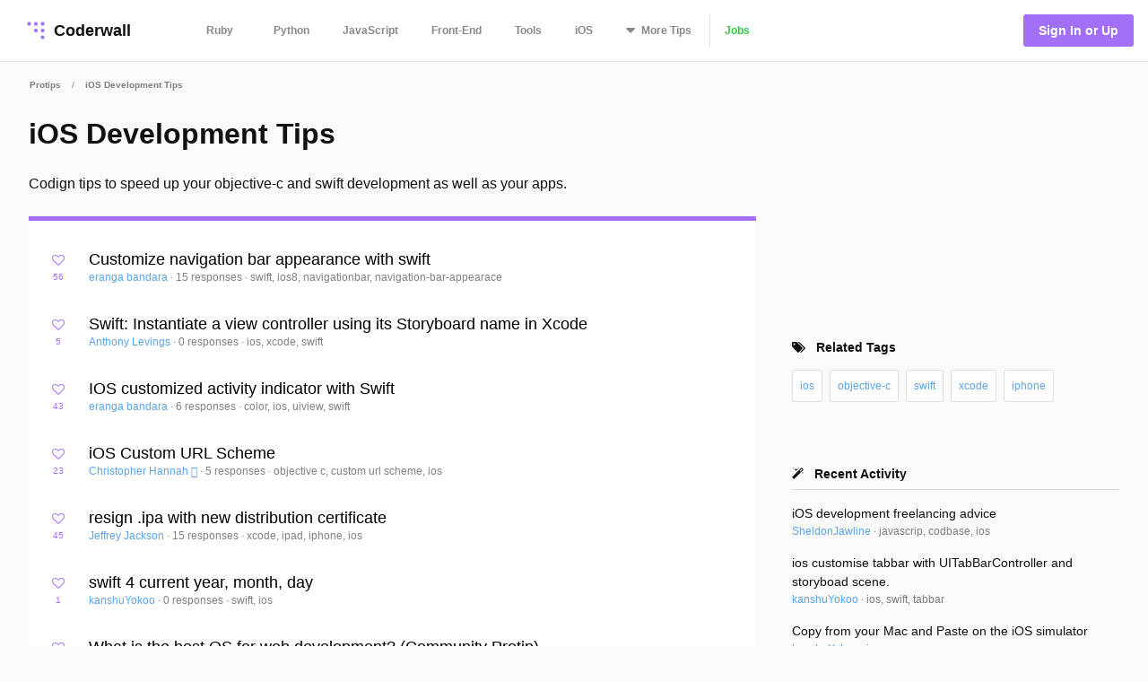

--- FILE ---
content_type: text/html; charset=utf-8
request_url: https://coderwall.com/t/ios/popular
body_size: 32701
content:
<!DOCTYPE html>
<html lang='en'>
<head>
<meta charset="UTF-8">
<title>iOS Development Tips - Popular Tips</title>
<meta name="description" content="Programming tips, tools, and projects from our developer community. A collaborative learning platform for software developers.">
<meta name="keywords" content="ios, objective-c, swift, xcode, iphone, tips, programming, coding">
<meta property="og:title" content="iOS Development Tips - Popular Tips">
<meta property="og:site_name" content="Coderwall">
<meta property="og:description" content="Programming tips, tools, and projects from our developer community. A collaborative learning platform for software developers.">
<meta property="og:type" content="website">
<meta name="twitter:title" content="iOS Development Tips - Popular Tips">
<meta name="twitter:site_name" content="Coderwall">
<meta name="twitter:site" content="@coderwall">
<meta name="twitter:card" content="summary">
<meta name="viewport" content="width=device-width,initial-scale=1">
<link rel="stylesheet" media="all" href="https://coderwall.com/assets/application-f77ef3288df80623e2760e3503a01465ba8927606d85da2b8dd7718335f3d09e.css" />
<script src="https://coderwall.com/assets/application-bc7a77d521dc8cec56106a5f612fec3e45116b5b0f783d0b81b28d4a31c1c5fe.js"></script>
<script src="https://coderwall.com/packs/application-2ea76e7a47b328cbbe71.js"></script>
<meta name="csrf-param" content="authenticity_token" />
<meta name="csrf-token" content="YunKHrFKSotAdQ+LAnuAXJeYMQjU39+fVuCs1B4EMeKmzYGFBIdGEZpq5jfqLblZJ60wA8N3B6NWFVJtHVO/aQ==" />
<!-- Google Tag Manager -->
<!--script>
  dataLayer = [{
    'user_email': '',
    'user_created_at': ''
  }];
</script-->

<script>(function(w,d,s,l,i){w[l]=w[l]||[];w[l].push({'gtm.start':
    new Date().getTime(),event:'gtm.js'});var f=d.getElementsByTagName(s)[0],
  j=d.createElement(s),dl=l!='dataLayer'?'&l='+l:'';j.async=true;j.src=
  'https://www.googletagmanager.com/gtm.js?id='+i+dl;f.parentNode.insertBefore(j,f);
})(window,document,'script','dataLayer','GTM-KXGFN96');</script>
<!-- End Google Tag Manager -->
  <script>
    (function(i,s,o,g,r,a,m){i['GoogleAnalyticsObject']=r;i[r]=i[r]||function(){
    (i[r].q=i[r].q||[]).push(arguments)},i[r].l=1*new Date();a=s.createElement(o),
    m=s.getElementsByTagName(o)[0];a.async=1;a.src=g;m.parentNode.insertBefore(a,m)
    })(window,document,'script','//www.google-analytics.com/analytics.js','ga');

    ga('create', 'UA-797907-8', 'auto', {'cookieExpires': 0});
    ga('set', 'anonymizeIp', true);
  </script>

<script>
  document.addEventListener('turbolinks:load', function() {
    _native.init("CVADL5QU", {
      targetClass: 'native-js'
    });
  });
</script>



</head>
<body>
<!-- Google Tag Manager (noscript) -->
<noscript><iframe src="https://www.googletagmanager.com/ns.html?id=GTM-KXGFN96"
                  height="0" width="0" style="display:none;visibility:hidden"></iframe></noscript>
<!-- End Google Tag Manager (noscript) -->
<div class='clearfix'>
<header class='border-bottom'>
<nav class='clearfix py2'>
<div class='col col-4 sm-col-3 md-col-2'>
<div class='sm-ml1'>
<a class='btn logo relative' href='https://coderwall.com/'>
<div class='absolute' style='top: 2px'>
<svg version="1.1" viewBox="0 0 20 20" width="30" height="30" xmlns="http://www.w3.org/2000/svg">
  <circle cx="5" cy="5" r="1.4142" fill="#A26FF9"/>
  <circle cx="10" cy="5" r="1.4142" fill="#A26FF9"/>
  <circle cx="15" cy="5" r="1.4142" fill="#A26FF9"/>
  <circle cx="10" cy="10" r="1.4142" fill="#A26FF9"/>
  <circle cx="15" cy="10" r="1.4142" fill="#A26FF9"/>
  <circle cx="15" cy="15" r="1.4142" fill="#A26FF9"/>
</svg>

</div>
<div class='left font-x-lg' style='padding-left: 35px;'>
Coderwall
</div>
</a>
</div>
</div>
<div class='col col-3 sm-col-6 md-col-7 h6'>
<a class='btn muted-until-hover xs-hide sm-mr1' href='/t/ruby/popular'>Ruby</a>
<a class='btn muted-until-hover xs-hide' href='/t/python/popular'>Python</a>
<a class='btn muted-until-hover xs-hide' href='/t/javascript/popular'>JavaScript</a>
<a class='btn muted-until-hover xs-hide sm-only-hide' href='/t/web/popular'>Front-End</a>
<a class='btn muted-until-hover xs-hide sm-only-hide' href='/t/tools/popular'>Tools</a>
<a class='btn muted-until-hover xs-hide sm-only-hide' href='/t/ios/popular'>iOS</a>
<div class='btn dropdown' style='margin-top: -3px;'>
<span class='h3 muted-until-hover'>
<i class="fa fa-sort-down relative xs-hide" style="top: -2px; margin-right: 2px;"></i>
</span>
<span class='muted-until-hover xs-ml3'>
<span class='xs-hide'>More</span>
Tips
</span>
<div class='dropdown-content bg-white mt1 py1 border z4' style='left:0'>
<a class='btn py1 muted-until-hover sm-hide' href='/t/ruby/popular'>Ruby</a>
<a class='btn py1 muted-until-hover sm-hide' href='/t/python/popular'>Python</a>
<a class='btn py1 muted-until-hover sm-hide' href='/t/javascript/popular'>JavaScript</a>
<a class='btn py1 muted-until-hover md-hide nowrap' href='/t/web/popular'>Front-End</a>
<a class='btn py1 muted-until-hover md-hide' href='/t/tools/popular'>Tools</a>
<a class='btn py1 muted-until-hover md-hide' href='/t/ios/popular'>iOS</a>
<a class='btn py1 muted-until-hover' href='/t/php/popular'>PHP</a>
<a class='btn py1 muted-until-hover' href='/t/android/popular'>Android</a>
<a class='btn py1 muted-until-hover' href='/t/dot-net/popular'>.NET</a>
<a class='btn py1 muted-until-hover' href='/t/java/popular'>Java</a>
<a class='btn py1 green md-hide' href='/jobs'>Jobs</a>
</div>
</div>
<a class='btn border-left xs-hide sm-only-hide' href='/jobs'>
<div class='green'>Jobs</div>
</a>
</div>
<div class='col col-5 sm-col-3 md-col-3'>
<div class='right pr2'>
<a class='btn btn-primary bg-purple white ml1' href='/signin'>Sign In or Up</a>
</div>
</div>
</nav>
</header>


<div class='mt1 px3'>
<div class='mxn1 font-tiny mt0 diminish'>
<a class='btn px1' href='/trending'>Protips</a>
<div class='inline hide_last_child'>/</div>
<a class='btn px1' href='/t/ios/popular'>iOS Development Tips</a>
<div class='inline hide_last_child'>/</div>
</div>

</div>
<main>
<div class='py2 px3'><div class='container'>
<div class='clearfix'>
<div class='sm-col sm-col sm-col-12 md-col-8'>
<div class='purple' style='border-bottom:solid 5px;'>
<h1 class='mt0 black'>iOS Development Tips</h1>
<p class='clearfix py1 font-lg black'>Codign tips to speed up your objective-c and swift development as well as your apps.</p>
</div>
<div class='py2 bg-white'>
<div class='pr1'><script type='application/ld+json'>
{
  "@context": "http://schema.org",
  "@type": "Article",
  "author": {
    "@type": "Person",
    "name": "eranga bandara"
  },
  "dateModified": "2025-11-12 06:26:39 UTC",
  "datePublished": "2025-11-12 06:26:39 UTC",
  "headline": "Customize navigation bar appearance with swift",
  "url": "/p/dyqrfa/customize-navigation-bar-appearance-with-swift",
  "commentCount": 15,
  "keywords": "swift, ios8, navigationbar, navigation-bar-appearace",
  "publisher": {
    "@type": "Organization",
    "name": "Coderwall",
    "logo": {
      "@type": "ImageObject",
      "url": "/logo.png"
    }
  },
  "image": "/logo.png"
}

</script>

<div class='protip card clearfix py2 likeable' id='protip_102135'>
<div class='col col-1'>
<div class='mt-third center'>
<div data='{&quot;heartableId&quot;:&quot;protip_102135&quot;,&quot;href&quot;:&quot;/p/dyqrfa/likes&quot;}' id='react-heart-button-protip_102135'></div>
</div>
</div>
<div class='col col-11 overflow-hidden'>
<h3 class='mt0 mb0'>
<a class='diminish-viewed' href='/p/dyqrfa/customize-navigation-bar-appearance-with-swift'>
Customize navigation bar appearance with swift
</a>
</h3>
<div class='font-sm'>
<span class=''>
<a href='/itseranga'>
eranga bandara
</a>
<div class='diminish inline'>&middot;</div>
</span>
<div class='diminish inline'>
<a href='/p/dyqrfa/customize-navigation-bar-appearance-with-swift'>
15 responses
</a>
&middot;
<span>swift, ios8, navigationbar, navigation-bar-appearace</span>
</div>
</div>
</div>
</div>

<script type='application/ld+json'>
{
  "@context": "http://schema.org",
  "@type": "Article",
  "author": {
    "@type": "Person",
    "name": "Anthony Levings"
  },
  "dateModified": "2024-07-11 14:33:40 UTC",
  "datePublished": "2024-07-11 14:33:40 UTC",
  "headline": "Swift: Instantiate a view controller using its Storyboard name in Xcode",
  "url": "/p/cjuzng/swift-instantiate-a-view-controller-using-its-storyboard-name-in-xcode",
  "commentCount": 0,
  "keywords": "ios, xcode, swift",
  "publisher": {
    "@type": "Organization",
    "name": "Coderwall",
    "logo": {
      "@type": "ImageObject",
      "url": "/logo.png"
    }
  },
  "image": "/logo.png"
}

</script>

<div class='protip card clearfix py2 likeable' id='protip_102001'>
<div class='col col-1'>
<div class='mt-third center'>
<div data='{&quot;heartableId&quot;:&quot;protip_102001&quot;,&quot;href&quot;:&quot;/p/cjuzng/likes&quot;}' id='react-heart-button-protip_102001'></div>
</div>
</div>
<div class='col col-11 overflow-hidden'>
<h3 class='mt0 mb0'>
<a class='diminish-viewed' href='/p/cjuzng/swift-instantiate-a-view-controller-using-its-storyboard-name-in-xcode'>
Swift: Instantiate a view controller using its Storyboard name in Xcode
</a>
</h3>
<div class='font-sm'>
<span class=''>
<a href='/anthonylevings'>
Anthony Levings
</a>
<div class='diminish inline'>&middot;</div>
</span>
<div class='diminish inline'>
<a href='/p/cjuzng/swift-instantiate-a-view-controller-using-its-storyboard-name-in-xcode'>
0 responses
</a>
&middot;
<span>ios, xcode, swift</span>
</div>
</div>
</div>
</div>

<script type='application/ld+json'>
{
  "@context": "http://schema.org",
  "@type": "Article",
  "author": {
    "@type": "Person",
    "name": "eranga bandara"
  },
  "dateModified": "2023-06-02 06:30:45 UTC",
  "datePublished": "2023-06-02 06:30:45 UTC",
  "headline": "IOS customized activity indicator with Swift",
  "url": "/p/su1t1a/ios-customized-activity-indicator-with-swift",
  "commentCount": 6,
  "keywords": "color, ios, uiview, swift",
  "publisher": {
    "@type": "Organization",
    "name": "Coderwall",
    "logo": {
      "@type": "ImageObject",
      "url": "/logo.png"
    }
  },
  "image": "/logo.png"
}

</script>

<div class='protip card clearfix py2 likeable' id='protip_102280'>
<div class='col col-1'>
<div class='mt-third center'>
<div data='{&quot;heartableId&quot;:&quot;protip_102280&quot;,&quot;href&quot;:&quot;/p/su1t1a/likes&quot;}' id='react-heart-button-protip_102280'></div>
</div>
</div>
<div class='col col-11 overflow-hidden'>
<h3 class='mt0 mb0'>
<a class='diminish-viewed' href='/p/su1t1a/ios-customized-activity-indicator-with-swift'>
IOS customized activity indicator with Swift
</a>
</h3>
<div class='font-sm'>
<span class=''>
<a href='/itseranga'>
eranga bandara
</a>
<div class='diminish inline'>&middot;</div>
</span>
<div class='diminish inline'>
<a href='/p/su1t1a/ios-customized-activity-indicator-with-swift'>
6 responses
</a>
&middot;
<span>color, ios, uiview, swift</span>
</div>
</div>
</div>
</div>

<script type='application/ld+json'>
{
  "@context": "http://schema.org",
  "@type": "Article",
  "author": {
    "@type": "Person",
    "name": "Christopher Hannah "
  },
  "dateModified": "2022-11-04 13:28:11 UTC",
  "datePublished": "2022-11-04 13:28:11 UTC",
  "headline": "iOS Custom URL Scheme",
  "url": "/p/mtjaeq/ios-custom-url-scheme",
  "commentCount": 5,
  "keywords": "objective c, custom url scheme, ios",
  "publisher": {
    "@type": "Organization",
    "name": "Coderwall",
    "logo": {
      "@type": "ImageObject",
      "url": "/logo.png"
    }
  },
  "image": "/logo.png"
}

</script>

<div class='protip card clearfix py2 likeable' id='protip_80364'>
<div class='col col-1'>
<div class='mt-third center'>
<div data='{&quot;heartableId&quot;:&quot;protip_80364&quot;,&quot;href&quot;:&quot;/p/mtjaeq/likes&quot;}' id='react-heart-button-protip_80364'></div>
</div>
</div>
<div class='col col-11 overflow-hidden'>
<h3 class='mt0 mb0'>
<a class='diminish-viewed' href='/p/mtjaeq/ios-custom-url-scheme'>
iOS Custom URL Scheme
</a>
</h3>
<div class='font-sm'>
<span class=''>
<a href='/chrishannah'>
Christopher Hannah 
</a>
<div class='diminish inline'>&middot;</div>
</span>
<div class='diminish inline'>
<a href='/p/mtjaeq/ios-custom-url-scheme'>
5 responses
</a>
&middot;
<span>objective c, custom url scheme, ios</span>
</div>
</div>
</div>
</div>

<script type='application/ld+json'>
{
  "@context": "http://schema.org",
  "@type": "Article",
  "author": {
    "@type": "Person",
    "name": "Jeffrey Jackson"
  },
  "dateModified": "2023-07-04 00:35:11 UTC",
  "datePublished": "2023-07-04 00:35:11 UTC",
  "headline": "resign .ipa with new distribution certificate",
  "url": "/p/cea3fw/resign-ipa-with-new-distribution-certificate",
  "commentCount": 15,
  "keywords": "xcode, ipad, iphone, ios",
  "publisher": {
    "@type": "Organization",
    "name": "Coderwall",
    "logo": {
      "@type": "ImageObject",
      "url": "/logo.png"
    }
  },
  "image": "/logo.png"
}

</script>

<div class='protip card clearfix py2 likeable' id='protip_80348'>
<div class='col col-1'>
<div class='mt-third center'>
<div data='{&quot;heartableId&quot;:&quot;protip_80348&quot;,&quot;href&quot;:&quot;/p/cea3fw/likes&quot;}' id='react-heart-button-protip_80348'></div>
</div>
</div>
<div class='col col-11 overflow-hidden'>
<h3 class='mt0 mb0'>
<a class='diminish-viewed' href='/p/cea3fw/resign-ipa-with-new-distribution-certificate'>
resign .ipa with new distribution certificate
</a>
</h3>
<div class='font-sm'>
<span class=''>
<a href='/_jeffreyjackson'>
Jeffrey Jackson
</a>
<div class='diminish inline'>&middot;</div>
</span>
<div class='diminish inline'>
<a href='/p/cea3fw/resign-ipa-with-new-distribution-certificate'>
15 responses
</a>
&middot;
<span>xcode, ipad, iphone, ios</span>
</div>
</div>
</div>
</div>

<script type='application/ld+json'>
{
  "@context": "http://schema.org",
  "@type": "Article",
  "author": {
    "@type": "Person",
    "name": "kanshuYokoo"
  },
  "dateModified": "2020-11-19 15:10:09 UTC",
  "datePublished": "2020-11-19 15:10:09 UTC",
  "headline": "swift 4 current year, month, day",
  "url": "/p/b8pz5q/swift-4-current-year-mont-day",
  "commentCount": 0,
  "keywords": "swift, ios",
  "publisher": {
    "@type": "Organization",
    "name": "Coderwall",
    "logo": {
      "@type": "ImageObject",
      "url": "/logo.png"
    }
  },
  "image": "/logo.png"
}

</script>

<div class='protip card clearfix py2 likeable' id='protip_194077'>
<div class='col col-1'>
<div class='mt-third center'>
<div data='{&quot;heartableId&quot;:&quot;protip_194077&quot;,&quot;href&quot;:&quot;/p/b8pz5q/likes&quot;}' id='react-heart-button-protip_194077'></div>
</div>
</div>
<div class='col col-11 overflow-hidden'>
<h3 class='mt0 mb0'>
<a class='diminish-viewed' href='/p/b8pz5q/swift-4-current-year-mont-day'>
swift 4 current year, month, day
</a>
</h3>
<div class='font-sm'>
<span class=''>
<a href='/kanshuYokoo'>
kanshuYokoo
</a>
<div class='diminish inline'>&middot;</div>
</span>
<div class='diminish inline'>
<a href='/p/b8pz5q/swift-4-current-year-mont-day'>
0 responses
</a>
&middot;
<span>swift, ios</span>
</div>
</div>
</div>
</div>

<script type='application/ld+json'>
{
  "@context": "http://schema.org",
  "@type": "Article",
  "author": {
    "@type": "Person",
    "name": "Nicholas Jordon"
  },
  "dateModified": "2025-02-18 13:39:09 UTC",
  "datePublished": "2025-02-18 13:39:09 UTC",
  "headline": "What is the best OS for web development? (Community Protip)",
  "url": "/p/wgkneg/what-is-the-best-os-for-web-development-community-protip",
  "commentCount": 13,
  "keywords": "ruby, php, python, open source",
  "publisher": {
    "@type": "Organization",
    "name": "Coderwall",
    "logo": {
      "@type": "ImageObject",
      "url": "/logo.png"
    }
  },
  "image": "/logo.png"
}

</script>

<div class='protip card clearfix py2 likeable' id='protip_100817'>
<div class='col col-1'>
<div class='mt-third center'>
<div data='{&quot;heartableId&quot;:&quot;protip_100817&quot;,&quot;href&quot;:&quot;/p/wgkneg/likes&quot;}' id='react-heart-button-protip_100817'></div>
</div>
</div>
<div class='col col-11 overflow-hidden'>
<h3 class='mt0 mb0'>
<a class='diminish-viewed' href='/p/wgkneg/what-is-the-best-os-for-web-development-community-protip'>
What is the best OS for web development? (Community Protip)
</a>
</h3>
<div class='font-sm'>
<span class=''>
<a href='/projectcleverweb'>
Nicholas Jordon
</a>
<div class='diminish inline'>&middot;</div>
</span>
<div class='diminish inline'>
<a href='/p/wgkneg/what-is-the-best-os-for-web-development-community-protip'>
13 responses
</a>
&middot;
<span>ruby, php, python, open source</span>
</div>
</div>
</div>
</div>

<script type='application/ld+json'>
{
  "@context": "http://schema.org",
  "@type": "Article",
  "author": {
    "@type": "Person",
    "name": "Herman Lintvelt"
  },
  "dateModified": "2021-09-27 13:34:33 UTC",
  "datePublished": "2021-09-27 13:34:33 UTC",
  "headline": "Use xcodebuild to build workspace vs project",
  "url": "/p/rv2lgw/use-xcodebuild-to-build-workspace-vs-project",
  "commentCount": 0,
  "keywords": "ios, xcode, xcodebuild, build script",
  "publisher": {
    "@type": "Organization",
    "name": "Coderwall",
    "logo": {
      "@type": "ImageObject",
      "url": "/logo.png"
    }
  },
  "image": "/logo.png"
}

</script>

<div class='protip card clearfix py2 likeable' id='protip_79197'>
<div class='col col-1'>
<div class='mt-third center'>
<div data='{&quot;heartableId&quot;:&quot;protip_79197&quot;,&quot;href&quot;:&quot;/p/rv2lgw/likes&quot;}' id='react-heart-button-protip_79197'></div>
</div>
</div>
<div class='col col-11 overflow-hidden'>
<h3 class='mt0 mb0'>
<a class='diminish-viewed' href='/p/rv2lgw/use-xcodebuild-to-build-workspace-vs-project'>
Use xcodebuild to build workspace vs project
</a>
</h3>
<div class='font-sm'>
<span class=''>
<a href='/hermanlintvelt'>
Herman Lintvelt
</a>
<div class='diminish inline'>&middot;</div>
</span>
<div class='diminish inline'>
<a href='/p/rv2lgw/use-xcodebuild-to-build-workspace-vs-project'>
0 responses
</a>
&middot;
<span>ios, xcode, xcodebuild, build script</span>
</div>
</div>
</div>
</div>

<script type='application/ld+json'>
{
  "@context": "http://schema.org",
  "@type": "Article",
  "author": {
    "@type": "Person",
    "name": "Daniel Brajkovic"
  },
  "dateModified": "2021-09-27 13:34:22 UTC",
  "datePublished": "2021-09-27 13:34:22 UTC",
  "headline": " Customize the Back Button of UINavigationItem in the Navigation Bar",
  "url": "/p/kzdo7g/customize-the-back-button-of-uinavigationitem-in-the-navigation-bar",
  "commentCount": 6,
  "keywords": "xcode, ios, objective-c",
  "publisher": {
    "@type": "Organization",
    "name": "Coderwall",
    "logo": {
      "@type": "ImageObject",
      "url": "/logo.png"
    }
  },
  "image": "/logo.png"
}

</script>

<div class='protip card clearfix py2 likeable' id='protip_82936'>
<div class='col col-1'>
<div class='mt-third center'>
<div data='{&quot;heartableId&quot;:&quot;protip_82936&quot;,&quot;href&quot;:&quot;/p/kzdo7g/likes&quot;}' id='react-heart-button-protip_82936'></div>
</div>
</div>
<div class='col col-11 overflow-hidden'>
<h3 class='mt0 mb0'>
<a class='diminish-viewed' href='/p/kzdo7g/customize-the-back-button-of-uinavigationitem-in-the-navigation-bar'>
 Customize the Back Button of UINavigationItem in the Navigation Bar
</a>
</h3>
<div class='font-sm'>
<span class=''>
<a href='/dbrajkovic'>
Daniel Brajkovic
</a>
<div class='diminish inline'>&middot;</div>
</span>
<div class='diminish inline'>
<a href='/p/kzdo7g/customize-the-back-button-of-uinavigationitem-in-the-navigation-bar'>
6 responses
</a>
&middot;
<span>xcode, ios, objective-c</span>
</div>
</div>
</div>
</div>

<script type='application/ld+json'>
{
  "@context": "http://schema.org",
  "@type": "Article",
  "author": {
    "@type": "Person",
    "name": "Juan Fernández Sagasti"
  },
  "dateModified": "2019-01-28 11:54:23 UTC",
  "datePublished": "2019-01-28 11:54:23 UTC",
  "headline": "How to save a NSArray/NSMutableArray in Core Data",
  "url": "/p/mx_wmq/how-to-save-a-nsarray-nsmutablearray-in-core-data",
  "commentCount": 8,
  "keywords": "cocoa, ios, core data, cocoa touch",
  "publisher": {
    "@type": "Organization",
    "name": "Coderwall",
    "logo": {
      "@type": "ImageObject",
      "url": "/logo.png"
    }
  },
  "image": "/logo.png"
}

</script>

<div class='protip card clearfix py2 likeable' id='protip_77496'>
<div class='col col-1'>
<div class='mt-third center'>
<div data='{&quot;heartableId&quot;:&quot;protip_77496&quot;,&quot;href&quot;:&quot;/p/mx_wmq/likes&quot;}' id='react-heart-button-protip_77496'></div>
</div>
</div>
<div class='col col-11 overflow-hidden'>
<h3 class='mt0 mb0'>
<a class='diminish-viewed' href='/p/mx_wmq/how-to-save-a-nsarray-nsmutablearray-in-core-data'>
How to save a NSArray/NSMutableArray in Core Data
</a>
</h3>
<div class='font-sm'>
<span class=''>
<a href='/jfsagasti'>
Juan Fernández Sagasti
</a>
<div class='diminish inline'>&middot;</div>
</span>
<div class='diminish inline'>
<a href='/p/mx_wmq/how-to-save-a-nsarray-nsmutablearray-in-core-data'>
8 responses
</a>
&middot;
<span>cocoa, ios, core data, cocoa touch</span>
</div>
</div>
</div>
</div>

<script type='application/ld+json'>
{
  "@context": "http://schema.org",
  "@type": "Article",
  "author": {
    "@type": "Person",
    "name": "Dan"
  },
  "dateModified": "2021-09-29 07:36:46 UTC",
  "datePublished": "2021-09-29 07:36:46 UTC",
  "headline": "Read a file in Swift",
  "url": "/p/nmuvxw/read-a-file-in-swift",
  "commentCount": 1,
  "keywords": "swift",
  "publisher": {
    "@type": "Organization",
    "name": "Coderwall",
    "logo": {
      "@type": "ImageObject",
      "url": "/logo.png"
    }
  },
  "image": "/logo.png"
}

</script>

<div class='protip card clearfix py2 likeable' id='protip_101562'>
<div class='col col-1'>
<div class='mt-third center'>
<div data='{&quot;heartableId&quot;:&quot;protip_101562&quot;,&quot;href&quot;:&quot;/p/nmuvxw/likes&quot;}' id='react-heart-button-protip_101562'></div>
</div>
</div>
<div class='col col-11 overflow-hidden'>
<h3 class='mt0 mb0'>
<a class='diminish-viewed' href='/p/nmuvxw/read-a-file-in-swift'>
Read a file in Swift
</a>
</h3>
<div class='font-sm'>
<span class=''>
<a href='/aladine'>
Dan
</a>
<div class='diminish inline'>&middot;</div>
</span>
<div class='diminish inline'>
<a href='/p/nmuvxw/read-a-file-in-swift'>
1 response
</a>
&middot;
<span>swift</span>
</div>
</div>
</div>
</div>

<script type='application/ld+json'>
{
  "@context": "http://schema.org",
  "@type": "Article",
  "author": {
    "@type": "Person",
    "name": "Anthony Levings"
  },
  "dateModified": "2020-11-19 13:11:04 UTC",
  "datePublished": "2020-11-19 13:11:04 UTC",
  "headline": "Instantiate a view controller using a storyboard identifier in Xcode (iOS)",
  "url": "/p/hvr8qq/instantiate-a-view-controller-using-a-storyboard-identifier-in-xcode-ios",
  "commentCount": 2,
  "keywords": "xcode, storyboard, storyboard id, uiviewcontroller",
  "publisher": {
    "@type": "Organization",
    "name": "Coderwall",
    "logo": {
      "@type": "ImageObject",
      "url": "/logo.png"
    }
  },
  "image": "/logo.png"
}

</script>

<div class='protip card clearfix py2 likeable' id='protip_85126'>
<div class='col col-1'>
<div class='mt-third center'>
<div data='{&quot;heartableId&quot;:&quot;protip_85126&quot;,&quot;href&quot;:&quot;/p/hvr8qq/likes&quot;}' id='react-heart-button-protip_85126'></div>
</div>
</div>
<div class='col col-11 overflow-hidden'>
<h3 class='mt0 mb0'>
<a class='diminish-viewed' href='/p/hvr8qq/instantiate-a-view-controller-using-a-storyboard-identifier-in-xcode-ios'>
Instantiate a view controller using a storyboard identifier in Xcode (iOS)
</a>
</h3>
<div class='font-sm'>
<span class=''>
<a href='/anthonylevings'>
Anthony Levings
</a>
<div class='diminish inline'>&middot;</div>
</span>
<div class='diminish inline'>
<a href='/p/hvr8qq/instantiate-a-view-controller-using-a-storyboard-identifier-in-xcode-ios'>
2 responses
</a>
&middot;
<span>xcode, storyboard, storyboard id, uiviewcontroller</span>
</div>
</div>
</div>
</div>

<script type='application/ld+json'>
{
  "@context": "http://schema.org",
  "@type": "Article",
  "author": {
    "@type": "Person",
    "name": "kanshuYokoo"
  },
  "dateModified": "2019-03-06 16:03:07 UTC",
  "datePublished": "2019-03-06 16:03:07 UTC",
  "headline": "ios customise tabbar with UITabBarController and storyboad scene.",
  "url": "/p/txoasa/ios-customise-tabbar-with-uitabbarcontroller-and-storyboad-scene",
  "commentCount": 0,
  "keywords": "ios, swift, tabbar",
  "publisher": {
    "@type": "Organization",
    "name": "Coderwall",
    "logo": {
      "@type": "ImageObject",
      "url": "/logo.png"
    }
  },
  "image": "/logo.png"
}

</script>

<div class='protip card clearfix py2 likeable' id='protip_196827'>
<div class='col col-1'>
<div class='mt-third center'>
<div data='{&quot;heartableId&quot;:&quot;protip_196827&quot;,&quot;href&quot;:&quot;/p/txoasa/likes&quot;}' id='react-heart-button-protip_196827'></div>
</div>
</div>
<div class='col col-11 overflow-hidden'>
<h3 class='mt0 mb0'>
<a class='diminish-viewed' href='/p/txoasa/ios-customise-tabbar-with-uitabbarcontroller-and-storyboad-scene'>
ios customise tabbar with UITabBarController and storyboad scene.
</a>
</h3>
<div class='font-sm'>
<span class=''>
<a href='/kanshuYokoo'>
kanshuYokoo
</a>
<div class='diminish inline'>&middot;</div>
</span>
<div class='diminish inline'>
<a href='/p/txoasa/ios-customise-tabbar-with-uitabbarcontroller-and-storyboad-scene'>
0 responses
</a>
&middot;
<span>ios, swift, tabbar</span>
</div>
</div>
</div>
</div>

<script type='application/ld+json'>
{
  "@context": "http://schema.org",
  "@type": "Article",
  "author": {
    "@type": "Person",
    "name": "Martin Naumann"
  },
  "dateModified": "2020-10-03 12:51:04 UTC",
  "datePublished": "2020-10-03 12:51:04 UTC",
  "headline": "Getting everything for building iOS apps with build.phonegap.com",
  "url": "/p/eceasa/getting-everything-for-building-ios-apps-with-build-phonegap-com",
  "commentCount": 3,
  "keywords": "mobile, ipad, iphone, itunes",
  "publisher": {
    "@type": "Organization",
    "name": "Coderwall",
    "logo": {
      "@type": "ImageObject",
      "url": "/logo.png"
    }
  },
  "image": "/logo.png"
}

</script>

<div class='protip card clearfix py2 likeable' id='protip_87139'>
<div class='col col-1'>
<div class='mt-third center'>
<div data='{&quot;heartableId&quot;:&quot;protip_87139&quot;,&quot;href&quot;:&quot;/p/eceasa/likes&quot;}' id='react-heart-button-protip_87139'></div>
</div>
</div>
<div class='col col-11 overflow-hidden'>
<h3 class='mt0 mb0'>
<a class='diminish-viewed' href='/p/eceasa/getting-everything-for-building-ios-apps-with-build-phonegap-com'>
Getting everything for building iOS apps with build.phonegap.com
</a>
</h3>
<div class='font-sm'>
<span class=''>
<a href='/avgp'>
Martin Naumann
</a>
<div class='diminish inline'>&middot;</div>
</span>
<div class='diminish inline'>
<a href='/p/eceasa/getting-everything-for-building-ios-apps-with-build-phonegap-com'>
3 responses
</a>
&middot;
<span>mobile, ipad, iphone, itunes</span>
</div>
</div>
</div>
</div>

<script type='application/ld+json'>
{
  "@context": "http://schema.org",
  "@type": "Article",
  "author": {
    "@type": "Person",
    "name": "SheldonJawline"
  },
  "dateModified": "2025-09-01 16:22:06 UTC",
  "datePublished": "2025-09-01 16:22:06 UTC",
  "headline": "iOS development freelancing advice",
  "url": "/p/po1jng/ios-development-freelancing-advice",
  "commentCount": 2,
  "keywords": "javascrip, codbase, ios",
  "publisher": {
    "@type": "Organization",
    "name": "Coderwall",
    "logo": {
      "@type": "ImageObject",
      "url": "/logo.png"
    }
  },
  "image": "/logo.png"
}

</script>

<div class='protip card clearfix py2 likeable' id='protip_226643'>
<div class='col col-1'>
<div class='mt-third center'>
<div data='{&quot;heartableId&quot;:&quot;protip_226643&quot;,&quot;href&quot;:&quot;/p/po1jng/likes&quot;}' id='react-heart-button-protip_226643'></div>
</div>
</div>
<div class='col col-11 overflow-hidden'>
<h3 class='mt0 mb0'>
<a class='diminish-viewed' href='/p/po1jng/ios-development-freelancing-advice'>
iOS development freelancing advice
</a>
</h3>
<div class='font-sm'>
<span class=''>
<a href='/SheldonJawline'>
SheldonJawline
</a>
<div class='diminish inline'>&middot;</div>
</span>
<div class='diminish inline'>
<a href='/p/po1jng/ios-development-freelancing-advice'>
2 responses
</a>
&middot;
<span>javascrip, codbase, ios</span>
</div>
</div>
</div>
</div>

<script type='application/ld+json'>
{
  "@context": "http://schema.org",
  "@type": "Article",
  "author": {
    "@type": "Person",
    "name": "Will Helling"
  },
  "dateModified": "2019-05-20 13:18:24 UTC",
  "datePublished": "2019-05-20 13:18:24 UTC",
  "headline": "Symbolicating an iOS crash log without the original dSYM file",
  "url": "/p/ezdcmg/symbolicating-an-ios-crash-log-without-the-original-dsym-file",
  "commentCount": 10,
  "keywords": "debugging, ios, crash logs, symbolicating",
  "publisher": {
    "@type": "Organization",
    "name": "Coderwall",
    "logo": {
      "@type": "ImageObject",
      "url": "/logo.png"
    }
  },
  "image": "/logo.png"
}

</script>

<div class='protip card clearfix py2 likeable' id='protip_81516'>
<div class='col col-1'>
<div class='mt-third center'>
<div data='{&quot;heartableId&quot;:&quot;protip_81516&quot;,&quot;href&quot;:&quot;/p/ezdcmg/likes&quot;}' id='react-heart-button-protip_81516'></div>
</div>
</div>
<div class='col col-11 overflow-hidden'>
<h3 class='mt0 mb0'>
<a class='diminish-viewed' href='/p/ezdcmg/symbolicating-an-ios-crash-log-without-the-original-dsym-file'>
Symbolicating an iOS crash log without the original dSYM file
</a>
</h3>
<div class='font-sm'>
<span class=''>
<a href='/brainfree'>
Will Helling
</a>
<div class='diminish inline'>&middot;</div>
</span>
<div class='diminish inline'>
<a href='/p/ezdcmg/symbolicating-an-ios-crash-log-without-the-original-dsym-file'>
10 responses
</a>
&middot;
<span>debugging, ios, crash logs, symbolicating</span>
</div>
</div>
</div>
</div>

<script type='application/ld+json'>
{
  "@context": "http://schema.org",
  "@type": "Article",
  "author": {
    "@type": "Person",
    "name": "Rafal Bromirski"
  },
  "dateModified": "2022-06-03 10:32:23 UTC",
  "datePublished": "2022-06-03 10:32:23 UTC",
  "headline": "Media Queries only for the iPhone 5!  (Part I)",
  "url": "/p/mwvbea/media-queries-only-for-the-iphone-5-part-i",
  "commentCount": 3,
  "keywords": "css3, iphone, sass, scss",
  "publisher": {
    "@type": "Organization",
    "name": "Coderwall",
    "logo": {
      "@type": "ImageObject",
      "url": "/logo.png"
    }
  },
  "image": "/logo.png"
}

</script>

<div class='protip card clearfix py2 likeable' id='protip_87744'>
<div class='col col-1'>
<div class='mt-third center'>
<div data='{&quot;heartableId&quot;:&quot;protip_87744&quot;,&quot;href&quot;:&quot;/p/mwvbea/likes&quot;}' id='react-heart-button-protip_87744'></div>
</div>
</div>
<div class='col col-11 overflow-hidden'>
<h3 class='mt0 mb0'>
<a class='diminish-viewed' href='/p/mwvbea/media-queries-only-for-the-iphone-5-part-i'>
Media Queries only for the iPhone 5!  (Part I)
</a>
</h3>
<div class='font-sm'>
<span class=''>
<a href='/paranoida'>
Rafal Bromirski
</a>
<div class='diminish inline'>&middot;</div>
</span>
<div class='diminish inline'>
<a href='/p/mwvbea/media-queries-only-for-the-iphone-5-part-i'>
3 responses
</a>
&middot;
<span>css3, iphone, sass, scss</span>
</div>
</div>
</div>
</div>

<script type='application/ld+json'>
{
  "@context": "http://schema.org",
  "@type": "Article",
  "author": {
    "@type": "Person",
    "name": "Anthony Levings"
  },
  "dateModified": "2020-11-19 13:09:58 UTC",
  "datePublished": "2020-11-19 13:09:58 UTC",
  "headline": "Converting JSON into an Objective-C object (Xcode for iOS)",
  "url": "/p/9pc3zg/converting-json-into-an-objective-c-object-xcode-for-ios",
  "commentCount": 2,
  "keywords": "xcode, json, nsstring, nsarray",
  "publisher": {
    "@type": "Organization",
    "name": "Coderwall",
    "logo": {
      "@type": "ImageObject",
      "url": "/logo.png"
    }
  },
  "image": "/logo.png"
}

</script>

<div class='protip card clearfix py2 likeable' id='protip_84919'>
<div class='col col-1'>
<div class='mt-third center'>
<div data='{&quot;heartableId&quot;:&quot;protip_84919&quot;,&quot;href&quot;:&quot;/p/9pc3zg/likes&quot;}' id='react-heart-button-protip_84919'></div>
</div>
</div>
<div class='col col-11 overflow-hidden'>
<h3 class='mt0 mb0'>
<a class='diminish-viewed' href='/p/9pc3zg/converting-json-into-an-objective-c-object-xcode-for-ios'>
Converting JSON into an Objective-C object (Xcode for iOS)
</a>
</h3>
<div class='font-sm'>
<span class=''>
<a href='/anthonylevings'>
Anthony Levings
</a>
<div class='diminish inline'>&middot;</div>
</span>
<div class='diminish inline'>
<a href='/p/9pc3zg/converting-json-into-an-objective-c-object-xcode-for-ios'>
2 responses
</a>
&middot;
<span>xcode, json, nsstring, nsarray</span>
</div>
</div>
</div>
</div>

<script type='application/ld+json'>
{
  "@context": "http://schema.org",
  "@type": "Article",
  "author": {
    "@type": "Person",
    "name": "Jeffrey Jackson"
  },
  "dateModified": "2020-11-19 13:09:17 UTC",
  "datePublished": "2020-11-19 13:09:17 UTC",
  "headline": "resign .ipa with new CFBundleIdentifier and certificate",
  "url": "/p/qwqpnw/resign-ipa-with-new-cfbundleidentifier-and-certificate",
  "commentCount": 7,
  "keywords": "ios, xcode, mac, ipad",
  "publisher": {
    "@type": "Organization",
    "name": "Coderwall",
    "logo": {
      "@type": "ImageObject",
      "url": "/logo.png"
    }
  },
  "image": "/logo.png"
}

</script>

<div class='protip card clearfix py2 likeable' id='protip_83342'>
<div class='col col-1'>
<div class='mt-third center'>
<div data='{&quot;heartableId&quot;:&quot;protip_83342&quot;,&quot;href&quot;:&quot;/p/qwqpnw/likes&quot;}' id='react-heart-button-protip_83342'></div>
</div>
</div>
<div class='col col-11 overflow-hidden'>
<h3 class='mt0 mb0'>
<a class='diminish-viewed' href='/p/qwqpnw/resign-ipa-with-new-cfbundleidentifier-and-certificate'>
resign .ipa with new CFBundleIdentifier and certificate
</a>
</h3>
<div class='font-sm'>
<span class=''>
<a href='/_jeffreyjackson'>
Jeffrey Jackson
</a>
<div class='diminish inline'>&middot;</div>
</span>
<div class='diminish inline'>
<a href='/p/qwqpnw/resign-ipa-with-new-cfbundleidentifier-and-certificate'>
7 responses
</a>
&middot;
<span>ios, xcode, mac, ipad</span>
</div>
</div>
</div>
</div>

<script type='application/ld+json'>
{
  "@context": "http://schema.org",
  "@type": "Article",
  "author": {
    "@type": "Person",
    "name": "Mehmet BAT"
  },
  "dateModified": "2021-09-29 12:20:23 UTC",
  "datePublished": "2021-09-29 12:20:23 UTC",
  "headline": "New HTML Tricks for Web Developers in Apple’s iOS ",
  "url": "/p/cvmgtw/new-html-tricks-for-web-developers-in-apple-s-ios",
  "commentCount": 8,
  "keywords": "html, iphone, tricks, ios6",
  "publisher": {
    "@type": "Organization",
    "name": "Coderwall",
    "logo": {
      "@type": "ImageObject",
      "url": "/logo.png"
    }
  },
  "image": "/logo.png"
}

</script>

<div class='protip card clearfix py2 likeable' id='protip_81103'>
<div class='col col-1'>
<div class='mt-third center'>
<div data='{&quot;heartableId&quot;:&quot;protip_81103&quot;,&quot;href&quot;:&quot;/p/cvmgtw/likes&quot;}' id='react-heart-button-protip_81103'></div>
</div>
</div>
<div class='col col-11 overflow-hidden'>
<h3 class='mt0 mb0'>
<a class='diminish-viewed' href='/p/cvmgtw/new-html-tricks-for-web-developers-in-apple-s-ios'>
New HTML Tricks for Web Developers in Apple’s iOS 
</a>
</h3>
<div class='font-sm'>
<span class=''>
<a href='/mehmetbat'>
Mehmet BAT
</a>
<div class='diminish inline'>&middot;</div>
</span>
<div class='diminish inline'>
<a href='/p/cvmgtw/new-html-tricks-for-web-developers-in-apple-s-ios'>
8 responses
</a>
&middot;
<span>html, iphone, tricks, ios6</span>
</div>
</div>
</div>
</div>

<script type='application/ld+json'>
{
  "@context": "http://schema.org",
  "@type": "Article",
  "author": {
    "@type": "Person",
    "name": "Anthony Levings"
  },
  "dateModified": "2020-11-19 13:09:43 UTC",
  "datePublished": "2020-11-19 13:09:43 UTC",
  "headline": "Creating an iTunes ipa file for ad hoc distribution in 30 steps (Xcode for iOS)",
  "url": "/p/r5jzzw/creating-an-itunes-ipa-file-for-ad-hoc-distribution-in-30-steps-xcode-for-ios",
  "commentCount": 1,
  "keywords": "xcode, distribution certificate, ipa, mobile provisioning",
  "publisher": {
    "@type": "Organization",
    "name": "Coderwall",
    "logo": {
      "@type": "ImageObject",
      "url": "/logo.png"
    }
  },
  "image": "/logo.png"
}

</script>

<div class='protip card clearfix py2 likeable' id='protip_84619'>
<div class='col col-1'>
<div class='mt-third center'>
<div data='{&quot;heartableId&quot;:&quot;protip_84619&quot;,&quot;href&quot;:&quot;/p/r5jzzw/likes&quot;}' id='react-heart-button-protip_84619'></div>
</div>
</div>
<div class='col col-11 overflow-hidden'>
<h3 class='mt0 mb0'>
<a class='diminish-viewed' href='/p/r5jzzw/creating-an-itunes-ipa-file-for-ad-hoc-distribution-in-30-steps-xcode-for-ios'>
Creating an iTunes ipa file for ad hoc distribution in 30 steps (Xcode for iOS)
</a>
</h3>
<div class='font-sm'>
<span class=''>
<a href='/anthonylevings'>
Anthony Levings
</a>
<div class='diminish inline'>&middot;</div>
</span>
<div class='diminish inline'>
<a href='/p/r5jzzw/creating-an-itunes-ipa-file-for-ad-hoc-distribution-in-30-steps-xcode-for-ios'>
1 response
</a>
&middot;
<span>xcode, distribution certificate, ipa, mobile provisioning</span>
</div>
</div>
</div>
</div>

<script type='application/ld+json'>
{
  "@context": "http://schema.org",
  "@type": "Article",
  "author": {
    "@type": "Person",
    "name": "Jeffrey Jackson"
  },
  "dateModified": "2023-07-04 00:34:08 UTC",
  "datePublished": "2023-07-04 00:34:08 UTC",
  "headline": "Private Cocoapods",
  "url": "/p/7ucsva/private-cocoapods",
  "commentCount": 5,
  "keywords": "xcode, mac, ipad, iphone",
  "publisher": {
    "@type": "Organization",
    "name": "Coderwall",
    "logo": {
      "@type": "ImageObject",
      "url": "/logo.png"
    }
  },
  "image": "/logo.png"
}

</script>

<div class='protip card clearfix py2 likeable' id='protip_89861'>
<div class='col col-1'>
<div class='mt-third center'>
<div data='{&quot;heartableId&quot;:&quot;protip_89861&quot;,&quot;href&quot;:&quot;/p/7ucsva/likes&quot;}' id='react-heart-button-protip_89861'></div>
</div>
</div>
<div class='col col-11 overflow-hidden'>
<h3 class='mt0 mb0'>
<a class='diminish-viewed' href='/p/7ucsva/private-cocoapods'>
Private Cocoapods
</a>
</h3>
<div class='font-sm'>
<span class=''>
<a href='/_jeffreyjackson'>
Jeffrey Jackson
</a>
<div class='diminish inline'>&middot;</div>
</span>
<div class='diminish inline'>
<a href='/p/7ucsva/private-cocoapods'>
5 responses
</a>
&middot;
<span>xcode, mac, ipad, iphone</span>
</div>
</div>
</div>
</div>

<script type='application/ld+json'>
{
  "@context": "http://schema.org",
  "@type": "Article",
  "author": {
    "@type": "Person",
    "name": "Derryl Carter"
  },
  "dateModified": "2019-07-25 14:03:35 UTC",
  "datePublished": "2019-07-25 14:03:35 UTC",
  "headline": "Downgrade from Safari 6 to Safari 5.1.7 (Lion)",
  "url": "/p/ndm-iw/downgrade-from-safari-6-to-safari-5-1-7-lion",
  "commentCount": 10,
  "keywords": "ios, lion, safari, uiwebview",
  "publisher": {
    "@type": "Organization",
    "name": "Coderwall",
    "logo": {
      "@type": "ImageObject",
      "url": "/logo.png"
    }
  },
  "image": "/logo.png"
}

</script>

<div class='protip card clearfix py2 likeable' id='protip_78695'>
<div class='col col-1'>
<div class='mt-third center'>
<div data='{&quot;heartableId&quot;:&quot;protip_78695&quot;,&quot;href&quot;:&quot;/p/ndm-iw/likes&quot;}' id='react-heart-button-protip_78695'></div>
</div>
</div>
<div class='col col-11 overflow-hidden'>
<h3 class='mt0 mb0'>
<a class='diminish-viewed' href='/p/ndm-iw/downgrade-from-safari-6-to-safari-5-1-7-lion'>
Downgrade from Safari 6 to Safari 5.1.7 (Lion)
</a>
</h3>
<div class='font-sm'>
<span class=''>
<a href='/derrylwc'>
Derryl Carter
</a>
<div class='diminish inline'>&middot;</div>
</span>
<div class='diminish inline'>
<a href='/p/ndm-iw/downgrade-from-safari-6-to-safari-5-1-7-lion'>
10 responses
</a>
&middot;
<span>ios, lion, safari, uiwebview</span>
</div>
</div>
</div>
</div>

<script type='application/ld+json'>
{
  "@context": "http://schema.org",
  "@type": "Article",
  "author": {
    "@type": "Person",
    "name": "Toby Cox"
  },
  "dateModified": "2019-07-25 12:40:45 UTC",
  "datePublished": "2019-07-25 12:40:45 UTC",
  "headline": "How to re-sign iOS builds",
  "url": "/p/dgdgeq/how-to-re-sign-ios-builds",
  "commentCount": 0,
  "keywords": "provisioning, ios, codesign, entitlements",
  "publisher": {
    "@type": "Organization",
    "name": "Coderwall",
    "logo": {
      "@type": "ImageObject",
      "url": "/logo.png"
    }
  },
  "image": "/logo.png"
}

</script>

<div class='protip card clearfix py2 likeable' id='protip_104288'>
<div class='col col-1'>
<div class='mt-third center'>
<div data='{&quot;heartableId&quot;:&quot;protip_104288&quot;,&quot;href&quot;:&quot;/p/dgdgeq/likes&quot;}' id='react-heart-button-protip_104288'></div>
</div>
</div>
<div class='col col-11 overflow-hidden'>
<h3 class='mt0 mb0'>
<a class='diminish-viewed' href='/p/dgdgeq/how-to-re-sign-ios-builds'>
How to re-sign iOS builds
</a>
</h3>
<div class='font-sm'>
<span class=''>
<a href='/tobycox'>
Toby Cox
</a>
<div class='diminish inline'>&middot;</div>
</span>
<div class='diminish inline'>
<a href='/p/dgdgeq/how-to-re-sign-ios-builds'>
0 responses
</a>
&middot;
<span>provisioning, ios, codesign, entitlements</span>
</div>
</div>
</div>
</div>

<script type='application/ld+json'>
{
  "@context": "http://schema.org",
  "@type": "Article",
  "author": {
    "@type": "Person",
    "name": "Christian Bundy"
  },
  "dateModified": "2019-12-19 12:28:22 UTC",
  "datePublished": "2019-12-19 12:28:22 UTC",
  "headline": "PEBKAC: jQuery scrollTop not working on mobile",
  "url": "/p/n6yw3a/pebkac-jquery-scrolltop-not-working-on-mobile",
  "commentCount": 2,
  "keywords": "mobile, ios, android, jquery",
  "publisher": {
    "@type": "Organization",
    "name": "Coderwall",
    "logo": {
      "@type": "ImageObject",
      "url": "/logo.png"
    }
  },
  "image": "/logo.png"
}

</script>

<div class='protip card clearfix py2 likeable' id='protip_99080'>
<div class='col col-1'>
<div class='mt-third center'>
<div data='{&quot;heartableId&quot;:&quot;protip_99080&quot;,&quot;href&quot;:&quot;/p/n6yw3a/likes&quot;}' id='react-heart-button-protip_99080'></div>
</div>
</div>
<div class='col col-11 overflow-hidden'>
<h3 class='mt0 mb0'>
<a class='diminish-viewed' href='/p/n6yw3a/pebkac-jquery-scrolltop-not-working-on-mobile'>
PEBKAC: jQuery scrollTop not working on mobile
</a>
</h3>
<div class='font-sm'>
<span class=''>
<a href='/christianbundy'>
Christian Bundy
</a>
<div class='diminish inline'>&middot;</div>
</span>
<div class='diminish inline'>
<a href='/p/n6yw3a/pebkac-jquery-scrolltop-not-working-on-mobile'>
2 responses
</a>
&middot;
<span>mobile, ios, android, jquery</span>
</div>
</div>
</div>
</div>

</div>
</div>
<div class='clearfix mt1 py2 xs-mb4'>
<div class='col col-6 sm-col-3'>
<div class='btn pl0 left h4'></div>
</div>
<div class='col col-6 muted xs-hide'>
<div class='py1 center'>Displaying tips <b>1&nbsp;-&nbsp;25</b> of <b>884</b> in total</div>
</div>
<div class='col col-6 sm-col-3'>
<div class='btn pr0 right h4'><a rel="next" href="/t/ios/popular/2">Next Page</a></div>
</div>
</div>
</div>
<div class='sm-col sm-col sm-col-12 md-col-4'>
<div class='native-js clearfix ml3 md-show _300x250'>
<style>
  .#native_index# {
    background-color: #native_bg_color#;
    margin-bottom: 40px;
  }
  
  .#native_index# .native-main {
    color: #native_color# !important;
  }
  
  .#native_index# .native-cta {
    color: #native_cta_color#;
    background-color: #native_cta_bg_color#;
  }
</style>
<div class='native-flex #native_index#'>
<a class='native-main' href='#native_link#'>
<div class='native-sponsor'>Sponsored by</div>
<div class='native-title'>#native_company#</div>
<div class='native-desc'>#native_desc#</div>
<div class='native-footer'>
<div class='native-cta'>#native_cta#</div>
<img class='native-img' native_src='#native_logo#'>
</div>
</a>
</div>
</div>

<div class='clearfix ml3 md-show'>
<div class='clearfix mb4'>
<div class='clearfix ml1 mb1'>
<h5 class='mt0 mb1'>
<i class="fa fa-tags mr1"></i>
Related Tags
</h5>
</div>
<a class='p1 card border-box rounded border mb1 ml1 left center no-hover' href='/t/ios/popular'>
<div class='font-sm'>ios</div>
</a>
<a class='p1 card border-box rounded border mb1 ml1 left center no-hover' href='/t/objective-c/popular'>
<div class='font-sm'>objective-c</div>
</a>
<a class='p1 card border-box rounded border mb1 ml1 left center no-hover' href='/t/swift/popular'>
<div class='font-sm'>swift</div>
</a>
<a class='p1 card border-box rounded border mb1 ml1 left center no-hover' href='/t/xcode/popular'>
<div class='font-sm'>xcode</div>
</a>
<a class='p1 card border-box rounded border mb1 ml1 left center no-hover' href='/t/iphone/popular'>
<div class='font-sm'>iphone</div>
</a>
</div>
<div class='clearfix ml1 mb3'>
<h5 class='mt0 mb1'>
<i class="fa fa-magic mr1"></i>
Recent Activity
</h5>
<hr>
<script type='application/ld+json'>
{
  "@context": "http://schema.org",
  "@type": "Article",
  "author": {
    "@type": "Person",
    "name": "SheldonJawline"
  },
  "dateModified": "2025-09-01 16:22:06 UTC",
  "datePublished": "2025-09-01 16:22:06 UTC",
  "headline": "iOS development freelancing advice",
  "url": "/p/po1jng/ios-development-freelancing-advice",
  "commentCount": 2,
  "keywords": "javascrip, codbase, ios",
  "publisher": {
    "@type": "Organization",
    "name": "Coderwall",
    "logo": {
      "@type": "ImageObject",
      "url": "/logo.png"
    }
  },
  "image": "/logo.png"
}

</script>

<div class='clearfix mt2'>
<a class='black no-hover' href='/p/po1jng/ios-development-freelancing-advice'>
iOS development freelancing advice
</a>
<div class='block'>
<div class='font-sm'>
<a href='/SheldonJawline'>
SheldonJawline
</a>
<div class='diminish inline'>
&middot;
<span>javascrip, codbase, ios</span>
</div>
</div>
</div>
</div>
<script type='application/ld+json'>
{
  "@context": "http://schema.org",
  "@type": "Article",
  "author": {
    "@type": "Person",
    "name": "kanshuYokoo"
  },
  "dateModified": "2019-03-06 16:03:07 UTC",
  "datePublished": "2019-03-06 16:03:07 UTC",
  "headline": "ios customise tabbar with UITabBarController and storyboad scene.",
  "url": "/p/txoasa/ios-customise-tabbar-with-uitabbarcontroller-and-storyboad-scene",
  "commentCount": 0,
  "keywords": "ios, swift, tabbar",
  "publisher": {
    "@type": "Organization",
    "name": "Coderwall",
    "logo": {
      "@type": "ImageObject",
      "url": "/logo.png"
    }
  },
  "image": "/logo.png"
}

</script>

<div class='clearfix mt2'>
<a class='black no-hover' href='/p/txoasa/ios-customise-tabbar-with-uitabbarcontroller-and-storyboad-scene'>
ios customise tabbar with UITabBarController and storyboad scene.
</a>
<div class='block'>
<div class='font-sm'>
<a href='/kanshuYokoo'>
kanshuYokoo
</a>
<div class='diminish inline'>
&middot;
<span>ios, swift, tabbar</span>
</div>
</div>
</div>
</div>
<script type='application/ld+json'>
{
  "@context": "http://schema.org",
  "@type": "Article",
  "author": {
    "@type": "Person",
    "name": "kanshuYokoo"
  },
  "dateModified": "2021-09-29 07:03:10 UTC",
  "datePublished": "2021-09-29 07:03:10 UTC",
  "headline": "Copy from your Mac and Paste on the iOS simulator ",
  "url": "/p/red-yq/copy-from-your-mac-and-paste-on-the-ios-simulator",
  "commentCount": 0,
  "keywords": "ios",
  "publisher": {
    "@type": "Organization",
    "name": "Coderwall",
    "logo": {
      "@type": "ImageObject",
      "url": "/logo.png"
    }
  },
  "image": "/logo.png"
}

</script>

<div class='clearfix mt2'>
<a class='black no-hover' href='/p/red-yq/copy-from-your-mac-and-paste-on-the-ios-simulator'>
Copy from your Mac and Paste on the iOS simulator 
</a>
<div class='block'>
<div class='font-sm'>
<a href='/kanshuYokoo'>
kanshuYokoo
</a>
<div class='diminish inline'>
&middot;
<span>ios</span>
</div>
</div>
</div>
</div>
<script type='application/ld+json'>
{
  "@context": "http://schema.org",
  "@type": "Article",
  "author": {
    "@type": "Person",
    "name": "nozomuplus"
  },
  "dateModified": "2020-10-03 12:48:43 UTC",
  "datePublished": "2020-10-03 12:48:43 UTC",
  "headline": "Accessing multiple BLE services and characteristics using RxBluetoothKit",
  "url": "/p/sxt2bg/accessing-multiple-ble-services-and-characteristics-using-rxbluetoothkit",
  "commentCount": 1,
  "keywords": "ios, ble, swift, rxswift",
  "publisher": {
    "@type": "Organization",
    "name": "Coderwall",
    "logo": {
      "@type": "ImageObject",
      "url": "/logo.png"
    }
  },
  "image": "/logo.png"
}

</script>

<div class='clearfix mt2'>
<a class='black no-hover' href='/p/sxt2bg/accessing-multiple-ble-services-and-characteristics-using-rxbluetoothkit'>
Accessing multiple BLE services and characteristics using RxBluetoothKit
</a>
<div class='block'>
<div class='font-sm'>
<a href='/nozomuplus'>
nozomuplus
</a>
<div class='diminish inline'>
&middot;
<span>ios, ble, swift, rxswift</span>
</div>
</div>
</div>
</div>
<script type='application/ld+json'>
{
  "@context": "http://schema.org",
  "@type": "Article",
  "author": {
    "@type": "Person",
    "name": "Arthur Chang"
  },
  "dateModified": "2018-12-10 19:53:40 UTC",
  "datePublished": "2018-12-10 19:53:40 UTC",
  "headline": "CIFilter inputRequestedSushiMode",
  "url": "/p/jc3acq/cifilter-inputrequestedsushimode",
  "commentCount": 0,
  "keywords": "swift, coreimage, ios",
  "publisher": {
    "@type": "Organization",
    "name": "Coderwall",
    "logo": {
      "@type": "ImageObject",
      "url": "/logo.png"
    }
  },
  "image": "/logo.png"
}

</script>

<div class='clearfix mt2'>
<a class='black no-hover' href='/p/jc3acq/cifilter-inputrequestedsushimode'>
CIFilter inputRequestedSushiMode
</a>
<div class='block'>
<div class='font-sm'>
<a href='/artchang'>
Arthur Chang
</a>
<div class='diminish inline'>
&middot;
<span>swift, coreimage, ios</span>
</div>
</div>
</div>
</div>
<a class='block mt2 bold' href='/t/ios/fresh'>
Newest
iOS
protips
</a>
</div>

</div>
<div class='clearfix sm-ml3 mb3 p1'>
<div class='clearfix'>
<div class='col col-7'>
<h5 class='mt0'>
<i class="fa fa-diamond mr1"></i>
Awesome Jobs
</h5>
</div>
<div class='col col-5'>
<div class='right font-sm bold'>
<a class='block' href='/jobs'>
See All Jobs
<i class="fa fa-arrow-right"></i>
</a>
</div>
</div>
</div>
<hr>
<a class='mt3 btn rounded bg-green white border px2 py1 hide' href='https://coderwall.com/jobs/new'>
Post a Job for Programmers
<div class='mt1 font-sm'>$299 for 30 days</div>
</a>
<div class='mt2 font-sm'>
<a class='border--green green bold' href='https://coderwall.com/jobs/new'>
Post a job for only
$299
</a>
</div>
</div>
<div class='clearfix ml3 mt4'>
<a target="_blank" class="link no-hover" rel="nofollow" href="/r/65/click"><img class="mt-third" alt="Thanks to our sponsor" src="https://coderwall.com/r/65" />
</a>
</div>
<div class='clearfix ml3 mt3' ga-location='Protip List'>
<div class='bsarocks bsap_74f50e679004d8f4d62fec4b0f74ccf1' id='bsap_1305410'></div>
</div>
<div class='native-js _native_ribbon'>
<div class='native-sponsor'>Sponsored by #native_company# — Learn More</div>
<a class='native-flex' href='#native_link#'>
<style>
  ._native_ribbon.native-js {
    background: linear-gradient(-30deg, #native_bg_color#E5, #native_bg_color#E5 45%, #native_bg_color# 45%) #fff;
  }
  
   ._native_ribbon .native-details,
   ._native_ribbon .native-sponsor,
   ._native_ribbon .native-bsa {
    color: #native_color# !important;
  }
  
   ._native_ribbon .native-details:hover {
    color: #native_color_hover# !important;
  }
  
   ._native_ribbon .native-cta {
    color: #native_cta_color#;
    background-color: #native_cta_bg_color#;
  }
  
   ._native_ribbon .native-cta:hover {
    color: #native_cta_color_hover;
    background-color: #native_cta_bg_color_hover#;
  }
</style>
<div class='native-main'>
<img class='native-img' native_src='#native_logo#'>
<div class='native-details'>
<span class='native-company'>#native_title#</span>
<span class='native-desc'>#native_desc#</span>
</div>
</div>
<span class='native-cta'>#native_cta#</span>
</a>
</div>

</div>
</div>
</div>
</div>
</main>
<footer class='border-top'>
<nav class='clearfix'>
<div class='col col-4 pt1 mt1'>
<a class='btn' href='https://twitter.com/coderwall' rel='nofollow' target='_blank'>
@coderwall
<i class="fa fa-twitter fa-1x ml1"></i>
</a>
</div>
<div class='col col-8 pt2 mt1'>
<div class='right'>
<a class='inline-block ml1' href='https://github.com/coderwall/coderwall-next' rel='nofollow'>
<i class="fa fa-github-alt"></i>
</a>
<a class='inline-block ml1' href='/t/hackerdesk/popular'>
<div class='sm-show'><i class="fa fa-gift"></i></div>
</a>
<a class="inline-block mx1" href="/categories/application-performance-monitoring">APM product comparisons
</a><a class='inline-block mr1' href='mailto:support@coderwall.com'>
Contact
</a>
<a class='inline-block mr1' href='/privacy_policy'>Privacy</a>
<a class='inline-block mr1' href='/tos'>Terms</a>
<p class='inline-block diminish inline mr1'>Copyright 2026</p>
</div>
</div>
<div class='col col-12 pb1'>
<div class='font-tiny diminish'>
This site is protected by reCAPTCHA and the Google
<a href='https://policies.google.com/privacy' rel='nofollow'>
Privacy Policy
</a>
and
<a href='https://policies.google.com/terms' rel='nofollow'>
Terms of Service
</a>
apply.
</div>

</div>
</nav>
</footer>
</div>
<div data='{&quot;currentUser&quot;:{&quot;item&quot;:null},&quot;protips&quot;:{&quot;items&quot;:[{&quot;id&quot;:102135,&quot;body&quot;:&quot;## Change navigation bar color\r\n\r\n* In order to change color of navigation bar for all view controllers, you have to set it in `AppDelegate.swift` file\r\n\r\n* Add following code to `didFinishLaunchingWithOptions` function in `AppDelegate.swift`\r\n\r\n```swift\r\nvar navigationBarAppearace = UINavigationBar.appearance()\r\n\r\nnavigationBarAppearace.tintColor = uicolorFromHex(0xffffff)\r\nnavigationBarAppearace.barTintColor = uicolorFromHex(0x034517)\r\n```\r\n\r\n* In here `tintColor` attribute change the background color of the **navigation bar**\r\n\r\n* `barTintColor` attribute affect to the color of the \r\n\r\n1. back indicator image\r\n2. button titles\r\n3. button images \r\n\r\n* This code not affect to the color of navigation bar title. It still remains on **black color**\r\n\r\n![Picture](https://coderwall-assets-0.s3.amazonaws.com/uploads/picture/file/3243/Screen_Shot_2014-08-04_at_2.27.07_PM.png)\r\n\r\n![Picture](https://coderwall-assets-0.s3.amazonaws.com/uploads/picture/file/3248/Screen_Shot_2014-08-04_at_3.14.05_PM.png)\r\n\r\n## Change color of navigation bar title \r\n\r\n* Add following code to `didFinishLaunchingWithOptions` function in `AppDelegate.swift`\r\n\r\n```swift\r\nvar navigationBarAppearace = UINavigationBar.appearance()\r\n\r\nnavigationBarAppearace.tintColor = uicolorFromHex(0xffffff)\r\nnavigationBarAppearace.barTintColor = uicolorFromHex(0x034517)\r\n\r\n// change navigation item title color\r\nnavigationBarAppearace.titleTextAttributes =[NSForegroundColorAttributeName:UIColor.whiteColor()]\r\n```\r\n\r\n* `titleTextAttributes` affect to the title text, in here I&#39;m setting the title text color **white**\r\n\r\n![Picture](https://coderwall-assets-0.s3.amazonaws.com/uploads/picture/file/3242/Screen_Shot_2014-08-04_at_2.23.27_PM.png)\r\n\r\n## Programatically change navigation bar title\r\n\r\n* In order to change title of the navigation item(in ViewController) you have to set the title in `viewDidLoad` function of ViewController\r\n\r\n```swift\r\noverride func viewDidLoad() {\r\n    super.viewDidLoad()\r\n    \r\n    self.navigationItem.title = \&quot;New title\&quot;\r\n}\r\n```\r\n\r\n* Following is an example output after this change\r\n\r\n![Picture](https://coderwall-assets-0.s3.amazonaws.com/uploads/picture/file/3244/Screen_Shot_2014-08-04_at_2.34.27_PM.png)\r\n\r\n## Change status bar color\r\n\r\n* In above examples status bar color is **Black**\r\n\r\n* In order to change the color of status bar we have do two changes\r\n\r\n* First define the property of `view controller-based status bar` property in your `info.plist` file(In setting it to `NO`)\r\n\r\n![Picture](https://coderwall-assets-0.s3.amazonaws.com/uploads/picture/file/3245/Screen_Shot_2014-08-04_at_2.40.26_PM.png)\r\n\r\n* If you open it via `vim` (`vim /info.plist`) you can see it contains a property call\r\n`UIViewControllerBasedStatusBarAppearance` with `false` value\r\n\r\n![Picture](https://coderwall-assets-0.s3.amazonaws.com/uploads/picture/file/3247/Screen_Shot_2014-08-04_at_2.42.05_PM.png)\r\n\r\n* Then define the color of status bar in `didFinishLaunchingWithOptions` function in `AppDelegate.swift` (This will affect to all view controllers in your app, since it define in AppDelegate.swift)\r\n\r\n```\r\nUIApplication.sharedApplication().statusBarStyle = UIStatusBarStyle.LightContent\r\n```\r\n\r\n![Picture](https://coderwall-assets-0.s3.amazonaws.com/uploads/picture/file/3246/Screen_Shot_2014-08-04_at_2.49.24_PM.png)\r\n\r\n## Define colors in hex values\r\n\r\n* In above codes I have define a custom function to define the colors as `hex` values\r\n\r\n```\r\nfunc uicolorFromHex(rgbValue:UInt32)-\u0026gt;UIColor{\r\n    let red = CGFloat((rgbValue \u0026amp; 0xFF0000) \u0026gt;\u0026gt; 16)/256.0\r\n    let green = CGFloat((rgbValue \u0026amp; 0xFF00) \u0026gt;\u0026gt; 8)/256.0\r\n    let blue = CGFloat(rgbValue \u0026amp; 0xFF)/256.0\r\n    \r\n    return UIColor(red:red, green:green, blue:blue, alpha:1.0)\r\n}\r\n```\r\n\r\n* This function converts hex values to `UIColor`(with red, green and blue)\r\n\r\n* More info https://coderwall.com/p/6rfitq\r\n\r\n\r\n####Related protips:\r\n[Some simple Swift Extensions (Strip HTML, RGB Color, Color invert, Dismiss modal segue)](https://coderwall.com/p/08dd9a/some-simple-swift-extensions-strip-html-rgb-color-color-invert-dismiss-modal-segue)&quot;,&quot;created_at&quot;:&quot;2014-08-04T09:27:20.574Z&quot;,&quot;heartableId&quot;:&quot;protip_102135&quot;,&quot;hearts&quot;:56,&quot;html&quot;:&quot;\u003ch2\u003eChange navigation bar color\u003c/h2\u003e\n\n\u003cul\u003e\n\u003cli\u003e\u003cp\u003eIn order to change color of navigation bar for all view controllers, you have to set it in \u003ccode class=\&quot;prettyprint\&quot;\u003eAppDelegate.swift\u003c/code\u003e file\u003c/p\u003e\u003c/li\u003e\n\u003cli\u003e\u003cp\u003eAdd following code to \u003ccode class=\&quot;prettyprint\&quot;\u003edidFinishLaunchingWithOptions\u003c/code\u003e function in \u003ccode class=\&quot;prettyprint\&quot;\u003eAppDelegate.swift\u003c/code\u003e\u003c/p\u003e\u003c/li\u003e\n\u003c/ul\u003e\n\n\u003cpre\u003e\u003ccode class=\&quot;prettyprint lang-swift\&quot;\u003evar navigationBarAppearace = UINavigationBar.appearance()\n\nnavigationBarAppearace.tintColor = uicolorFromHex(0xffffff)\nnavigationBarAppearace.barTintColor = uicolorFromHex(0x034517)\u003c/code\u003e\u003c/pre\u003e\n\n\u003cul\u003e\n\u003cli\u003e\u003cp\u003eIn here \u003ccode class=\&quot;prettyprint\&quot;\u003etintColor\u003c/code\u003e attribute change the background color of the \u003cstrong\u003enavigation bar\u003c/strong\u003e\u003c/p\u003e\u003c/li\u003e\n\u003cli\u003e\u003cp\u003e\u003ccode class=\&quot;prettyprint\&quot;\u003ebarTintColor\u003c/code\u003e attribute affect to the color of the \u003c/p\u003e\u003c/li\u003e\n\u003c/ul\u003e\n\n\u003col\u003e\n\u003cli\u003eback indicator image\u003c/li\u003e\n\u003cli\u003ebutton titles\u003c/li\u003e\n\u003cli\u003ebutton images \u003c/li\u003e\n\u003c/ol\u003e\n\n\u003cul\u003e\n\u003cli\u003eThis code not affect to the color of navigation bar title. It still remains on \u003cstrong\u003eblack color\u003c/strong\u003e\n\u003c/li\u003e\n\u003c/ul\u003e\n\n\u003cp\u003e\u003cimg src=\&quot;https://coderwall-assets-0.s3.amazonaws.com/uploads/picture/file/3243/Screen_Shot_2014-08-04_at_2.27.07_PM.png\&quot; alt=\&quot;Picture\&quot;\u003e\u003c/p\u003e\n\n\u003cp\u003e\u003cimg src=\&quot;https://coderwall-assets-0.s3.amazonaws.com/uploads/picture/file/3248/Screen_Shot_2014-08-04_at_3.14.05_PM.png\&quot; alt=\&quot;Picture\&quot;\u003e\u003c/p\u003e\n\n\u003ch2\u003eChange color of navigation bar title\u003c/h2\u003e\n\n\u003cul\u003e\n\u003cli\u003eAdd following code to \u003ccode class=\&quot;prettyprint\&quot;\u003edidFinishLaunchingWithOptions\u003c/code\u003e function in \u003ccode class=\&quot;prettyprint\&quot;\u003eAppDelegate.swift\u003c/code\u003e\n\u003c/li\u003e\n\u003c/ul\u003e\n\n\u003cpre\u003e\u003ccode class=\&quot;prettyprint lang-swift\&quot;\u003evar navigationBarAppearace = UINavigationBar.appearance()\n\nnavigationBarAppearace.tintColor = uicolorFromHex(0xffffff)\nnavigationBarAppearace.barTintColor = uicolorFromHex(0x034517)\n\n// change navigation item title color\nnavigationBarAppearace.titleTextAttributes =[NSForegroundColorAttributeName:UIColor.whiteColor()]\u003c/code\u003e\u003c/pre\u003e\n\n\u003cul\u003e\n\u003cli\u003e\n\u003ccode class=\&quot;prettyprint\&quot;\u003etitleTextAttributes\u003c/code\u003e affect to the title text, in here I&#39;m setting the title text color \u003cstrong\u003ewhite\u003c/strong\u003e\n\u003c/li\u003e\n\u003c/ul\u003e\n\n\u003cp\u003e\u003cimg src=\&quot;https://coderwall-assets-0.s3.amazonaws.com/uploads/picture/file/3242/Screen_Shot_2014-08-04_at_2.23.27_PM.png\&quot; alt=\&quot;Picture\&quot;\u003e\u003c/p\u003e\n\n\u003ch2\u003eProgramatically change navigation bar title\u003c/h2\u003e\n\n\u003cul\u003e\n\u003cli\u003eIn order to change title of the navigation item(in ViewController) you have to set the title in \u003ccode class=\&quot;prettyprint\&quot;\u003eviewDidLoad\u003c/code\u003e function of ViewController\u003c/li\u003e\n\u003c/ul\u003e\n\n\u003cpre\u003e\u003ccode class=\&quot;prettyprint lang-swift\&quot;\u003eoverride func viewDidLoad() {\n    super.viewDidLoad()\n\n    self.navigationItem.title = \&quot;New title\&quot;\n}\u003c/code\u003e\u003c/pre\u003e\n\n\u003cul\u003e\n\u003cli\u003eFollowing is an example output after this change\u003c/li\u003e\n\u003c/ul\u003e\n\n\u003cp\u003e\u003cimg src=\&quot;https://coderwall-assets-0.s3.amazonaws.com/uploads/picture/file/3244/Screen_Shot_2014-08-04_at_2.34.27_PM.png\&quot; alt=\&quot;Picture\&quot;\u003e\u003c/p\u003e\n\n\u003ch2\u003eChange status bar color\u003c/h2\u003e\n\n\u003cul\u003e\n\u003cli\u003e\u003cp\u003eIn above examples status bar color is \u003cstrong\u003eBlack\u003c/strong\u003e\u003c/p\u003e\u003c/li\u003e\n\u003cli\u003e\u003cp\u003eIn order to change the color of status bar we have do two changes\u003c/p\u003e\u003c/li\u003e\n\u003cli\u003e\u003cp\u003eFirst define the property of \u003ccode class=\&quot;prettyprint\&quot;\u003eview controller-based status bar\u003c/code\u003e property in your \u003ccode class=\&quot;prettyprint\&quot;\u003einfo.plist\u003c/code\u003e file(In setting it to \u003ccode class=\&quot;prettyprint\&quot;\u003eNO\u003c/code\u003e)\u003c/p\u003e\u003c/li\u003e\n\u003c/ul\u003e\n\n\u003cp\u003e\u003cimg src=\&quot;https://coderwall-assets-0.s3.amazonaws.com/uploads/picture/file/3245/Screen_Shot_2014-08-04_at_2.40.26_PM.png\&quot; alt=\&quot;Picture\&quot;\u003e\u003c/p\u003e\n\n\u003cul\u003e\n\u003cli\u003eIf you open it via \u003ccode class=\&quot;prettyprint\&quot;\u003evim\u003c/code\u003e (\u003ccode class=\&quot;prettyprint\&quot;\u003evim \u0026lt;path to project\u0026gt;/info.plist\u003c/code\u003e) you can see it contains a property call\n\u003ccode class=\&quot;prettyprint\&quot;\u003eUIViewControllerBasedStatusBarAppearance\u003c/code\u003e with \u003ccode class=\&quot;prettyprint\&quot;\u003efalse\u003c/code\u003e value\u003c/li\u003e\n\u003c/ul\u003e\n\n\u003cp\u003e\u003cimg src=\&quot;https://coderwall-assets-0.s3.amazonaws.com/uploads/picture/file/3247/Screen_Shot_2014-08-04_at_2.42.05_PM.png\&quot; alt=\&quot;Picture\&quot;\u003e\u003c/p\u003e\n\n\u003cul\u003e\n\u003cli\u003eThen define the color of status bar in \u003ccode class=\&quot;prettyprint\&quot;\u003edidFinishLaunchingWithOptions\u003c/code\u003e function in \u003ccode class=\&quot;prettyprint\&quot;\u003eAppDelegate.swift\u003c/code\u003e (This will affect to all view controllers in your app, since it define in AppDelegate.swift)\u003c/li\u003e\n\u003c/ul\u003e\n\n\u003cpre\u003e\u003ccode class=\&quot;prettyprint\&quot;\u003eUIApplication.sharedApplication().statusBarStyle = UIStatusBarStyle.LightContent\u003c/code\u003e\u003c/pre\u003e\n\n\u003cp\u003e\u003cimg src=\&quot;https://coderwall-assets-0.s3.amazonaws.com/uploads/picture/file/3246/Screen_Shot_2014-08-04_at_2.49.24_PM.png\&quot; alt=\&quot;Picture\&quot;\u003e\u003c/p\u003e\n\n\u003ch2\u003eDefine colors in hex values\u003c/h2\u003e\n\n\u003cul\u003e\n\u003cli\u003eIn above codes I have define a custom function to define the colors as \u003ccode class=\&quot;prettyprint\&quot;\u003ehex\u003c/code\u003e values\u003c/li\u003e\n\u003c/ul\u003e\n\n\u003cpre\u003e\u003ccode class=\&quot;prettyprint\&quot;\u003efunc uicolorFromHex(rgbValue:UInt32)-\u0026gt;UIColor{\n    let red = CGFloat((rgbValue \u0026amp; 0xFF0000) \u0026gt;\u0026gt; 16)/256.0\n    let green = CGFloat((rgbValue \u0026amp; 0xFF00) \u0026gt;\u0026gt; 8)/256.0\n    let blue = CGFloat(rgbValue \u0026amp; 0xFF)/256.0\n\n    return UIColor(red:red, green:green, blue:blue, alpha:1.0)\n}\u003c/code\u003e\u003c/pre\u003e\n\n\u003cul\u003e\n\u003cli\u003e\u003cp\u003eThis function converts hex values to \u003ccode class=\&quot;prettyprint\&quot;\u003eUIColor\u003c/code\u003e(with red, green and blue)\u003c/p\u003e\u003c/li\u003e\n\u003cli\u003e\u003cp\u003eMore info \u003ca href=\&quot;https://coderwall.com/p/6rfitq\&quot; rel=\&quot;nofollow\&quot;\u003ehttps://coderwall.com/p/6rfitq\u003c/a\u003e\u003c/p\u003e\u003c/li\u003e\n\u003c/ul\u003e\n\n\u003ch4\u003eRelated protips:\u003c/h4\u003e\n\n\u003cp\u003e\u003ca href=\&quot;https://coderwall.com/p/08dd9a/some-simple-swift-extensions-strip-html-rgb-color-color-invert-dismiss-modal-segue\&quot; rel=\&quot;nofollow\&quot;\u003eSome simple Swift Extensions (Strip HTML, RGB Color, Color invert, Dismiss modal segue)\u003c/a\u003e\u003c/p\u003e\n&quot;,&quot;public_id&quot;:&quot;dyqrfa&quot;,&quot;subscribed&quot;:false,&quot;tags&quot;:[&quot;swift&quot;,&quot;ios8&quot;,&quot;navigationbar&quot;,&quot;navigation-bar-appearace&quot;,&quot;ios&quot;],&quot;title&quot;:&quot;Customize navigation bar appearance with swift&quot;,&quot;upvotes&quot;:56},{&quot;id&quot;:102001,&quot;body&quot;:&quot;First of all give the view controller in your storyboard a Storyboard ID inside the identity inspector. Then use the following example code (ensuring the class, storyboard name and story board ID match those that you are using):\r\n\r\n    let viewController:UIViewController = UIStoryboard(name: \&quot;Main\&quot;, bundle: nil).instantiateViewControllerWithIdentifier(\&quot;ViewController\&quot;) as UIViewController\r\n    // .instantiatViewControllerWithIdentifier() returns AnyObject! this must be downcast to utilize it\r\n            \r\n    self.presentViewController(viewController, animated: false, completion: nil)\r\n\r\nFor more details see http://sketchytech.blogspot.com/2012/11/instantiate-view-controller-using.html\r\n\r\n####Related protips:\r\n[Installing Xcode Command Line Tools on OS X Mavericks](https://coderwall.com/p/yzj_gq/installing-xcode-command-line-tools-on-os-x-mavericks)\r\n&quot;,&quot;created_at&quot;:&quot;2014-07-24T14:29:57.596Z&quot;,&quot;heartableId&quot;:&quot;protip_102001&quot;,&quot;hearts&quot;:5,&quot;html&quot;:&quot;\u003cp\u003eFirst of all give the view controller in your storyboard a Storyboard ID inside the identity inspector. Then use the following example code (ensuring the class, storyboard name and story board ID match those that you are using):\u003c/p\u003e\n\n\u003cpre\u003e\u003ccode class=\&quot;prettyprint\&quot;\u003elet viewController:UIViewController = UIStoryboard(name: \&quot;Main\&quot;, bundle: nil).instantiateViewControllerWithIdentifier(\&quot;ViewController\&quot;) as UIViewController\n// .instantiatViewControllerWithIdentifier() returns AnyObject! this must be downcast to utilize it\n\nself.presentViewController(viewController, animated: false, completion: nil)\u003c/code\u003e\u003c/pre\u003e\n\n\u003cp\u003eFor more details see \u003ca href=\&quot;http://sketchytech.blogspot.com/2012/11/instantiate-view-controller-using.html\&quot; rel=\&quot;nofollow\&quot;\u003ehttp://sketchytech.blogspot.com/2012/11/instantiate-view-controller-using.html\u003c/a\u003e\u003c/p\u003e\n\n\u003ch4\u003eRelated protips:\u003c/h4\u003e\n\n\u003cp\u003e\u003ca href=\&quot;https://coderwall.com/p/yzj_gq/installing-xcode-command-line-tools-on-os-x-mavericks\&quot; rel=\&quot;nofollow\&quot;\u003eInstalling Xcode Command Line Tools on OS X Mavericks\u003c/a\u003e\u003c/p\u003e\n&quot;,&quot;public_id&quot;:&quot;cjuzng&quot;,&quot;subscribed&quot;:false,&quot;tags&quot;:[&quot;ios&quot;,&quot;xcode&quot;,&quot;swift&quot;],&quot;title&quot;:&quot;Swift: Instantiate a view controller using its Storyboard name in Xcode&quot;,&quot;upvotes&quot;:5},{&quot;id&quot;:102280,&quot;body&quot;:&quot;## Default activity indicator\r\n\r\n* Following function will add default activity indicator to a view. \r\n\r\n```\r\nfunc showActivityIndicatory(uiView: UIView) {\r\n    var actInd: UIActivityIndicatorView = UIActivityIndicatorView()\r\n    actInd.frame = CGRectMake(0.0, 0.0, 40.0, 40.0);\r\n    actInd.center = uiView.center\r\n    actInd.hidesWhenStopped = true\r\n    actInd.activityIndicatorViewStyle =\r\n                    UIActivityIndicatorViewStyle.WhiteLarge\r\n    uiView.addSubview(actInd)\r\n    activityIndicator.startAnimating()\r\n}\r\n```\r\n\r\n* Output will be looks like below\r\n\r\n![Picture](https://coderwall-assets-0.s3.amazonaws.com/uploads/picture/file/3277/iOS_Simulator_Screen_Shot_Aug_14__2014__11.24.14_AM.png)\r\n\r\n## Customized activity indicator\r\n\r\n* Following function add customized activity indicator to a view\r\n\r\n```\r\nfunc showActivityIndicatory(uiView: UIView) {\r\n    var container: UIView = UIView()\r\n    container.frame = uiView.frame\r\n    container.center = uiView.center\r\n    container.backgroundColor = UIColorFromHex(0xffffff, alpha: 0.3)\r\n        \r\n    var loadingView: UIView = UIView()\r\n    loadingView.frame = CGRectMake(0, 0, 80, 80)\r\n    loadingView.center = uiView.center\r\n    loadingView.backgroundColor = UIColorFromHex(0x444444, alpha: 0.7)\r\n    loadingView.clipsToBounds = true\r\n    loadingView.layer.cornerRadius = 10\r\n    \r\n    var actInd: UIActivityIndicatorView = UIActivityIndicatorView()\r\n    actInd.frame = CGRectMake(0.0, 0.0, 40.0, 40.0);\r\n    actInd.activityIndicatorViewStyle =\r\n                UIActivityIndicatorViewStyle.WhiteLarge\r\n    actInd.center = CGPointMake(loadingView.frame.size.width / 2,\r\n                loadingView.frame.size.height / 2);\r\n    loadingView.addSubview(actInd)\r\n    container.addSubview(loadingView)\r\n    uiView.addSubview(container)\r\n    actInd.startAnimating()\r\n}\r\n```\r\n\r\n* In this function I have added partially transparent overlay to view and display activity indicator in rounded rectangle\r\n\r\n* Following is the output\r\n\r\n![Picture](https://coderwall-assets-0.s3.amazonaws.com/uploads/picture/file/3278/iOS_Simulator_Screen_Shot_Aug_14__2014__11.35.59_AM.png)\r\n\r\n* Complete source code \r\n\r\nhttps://github.com/erangaeb/dev-notes/blob/master/swift/ViewControllerUtils.swift\r\n\r\n\r\n####Related protips:\r\n[Some simple Swift Extensions (Strip HTML, RGB Color, Color invert, Dismiss modal segue)](https://coderwall.com/p/08dd9a/some-simple-swift-extensions-strip-html-rgb-color-color-invert-dismiss-modal-segue)&quot;,&quot;created_at&quot;:&quot;2014-08-14T06:50:51.660Z&quot;,&quot;heartableId&quot;:&quot;protip_102280&quot;,&quot;hearts&quot;:43,&quot;html&quot;:&quot;\u003ch2\u003eDefault activity indicator\u003c/h2\u003e\n\n\u003cul\u003e\n\u003cli\u003eFollowing function will add default activity indicator to a view. \u003c/li\u003e\n\u003c/ul\u003e\n\n\u003cpre\u003e\u003ccode class=\&quot;prettyprint\&quot;\u003efunc showActivityIndicatory(uiView: UIView) {\n    var actInd: UIActivityIndicatorView = UIActivityIndicatorView()\n    actInd.frame = CGRectMake(0.0, 0.0, 40.0, 40.0);\n    actInd.center = uiView.center\n    actInd.hidesWhenStopped = true\n    actInd.activityIndicatorViewStyle =\n                    UIActivityIndicatorViewStyle.WhiteLarge\n    uiView.addSubview(actInd)\n    activityIndicator.startAnimating()\n}\u003c/code\u003e\u003c/pre\u003e\n\n\u003cul\u003e\n\u003cli\u003eOutput will be looks like below\u003c/li\u003e\n\u003c/ul\u003e\n\n\u003cp\u003e\u003cimg src=\&quot;https://coderwall-assets-0.s3.amazonaws.com/uploads/picture/file/3277/iOS_Simulator_Screen_Shot_Aug_14__2014__11.24.14_AM.png\&quot; alt=\&quot;Picture\&quot;\u003e\u003c/p\u003e\n\n\u003ch2\u003eCustomized activity indicator\u003c/h2\u003e\n\n\u003cul\u003e\n\u003cli\u003eFollowing function add customized activity indicator to a view\u003c/li\u003e\n\u003c/ul\u003e\n\n\u003cpre\u003e\u003ccode class=\&quot;prettyprint\&quot;\u003efunc showActivityIndicatory(uiView: UIView) {\n    var container: UIView = UIView()\n    container.frame = uiView.frame\n    container.center = uiView.center\n    container.backgroundColor = UIColorFromHex(0xffffff, alpha: 0.3)\n\n    var loadingView: UIView = UIView()\n    loadingView.frame = CGRectMake(0, 0, 80, 80)\n    loadingView.center = uiView.center\n    loadingView.backgroundColor = UIColorFromHex(0x444444, alpha: 0.7)\n    loadingView.clipsToBounds = true\n    loadingView.layer.cornerRadius = 10\n\n    var actInd: UIActivityIndicatorView = UIActivityIndicatorView()\n    actInd.frame = CGRectMake(0.0, 0.0, 40.0, 40.0);\n    actInd.activityIndicatorViewStyle =\n                UIActivityIndicatorViewStyle.WhiteLarge\n    actInd.center = CGPointMake(loadingView.frame.size.width / 2,\n                loadingView.frame.size.height / 2);\n    loadingView.addSubview(actInd)\n    container.addSubview(loadingView)\n    uiView.addSubview(container)\n    actInd.startAnimating()\n}\u003c/code\u003e\u003c/pre\u003e\n\n\u003cul\u003e\n\u003cli\u003e\u003cp\u003eIn this function I have added partially transparent overlay to view and display activity indicator in rounded rectangle\u003c/p\u003e\u003c/li\u003e\n\u003cli\u003e\u003cp\u003eFollowing is the output\u003c/p\u003e\u003c/li\u003e\n\u003c/ul\u003e\n\n\u003cp\u003e\u003cimg src=\&quot;https://coderwall-assets-0.s3.amazonaws.com/uploads/picture/file/3278/iOS_Simulator_Screen_Shot_Aug_14__2014__11.35.59_AM.png\&quot; alt=\&quot;Picture\&quot;\u003e\u003c/p\u003e\n\n\u003cul\u003e\n\u003cli\u003eComplete source code \u003c/li\u003e\n\u003c/ul\u003e\n\n\u003cp\u003e\u003ca href=\&quot;https://github.com/erangaeb/dev-notes/blob/master/swift/ViewControllerUtils.swift\&quot; rel=\&quot;nofollow\&quot;\u003ehttps://github.com/erangaeb/dev-notes/blob/master/swift/ViewControllerUtils.swift\u003c/a\u003e\u003c/p\u003e\n\n\u003ch4\u003eRelated protips:\u003c/h4\u003e\n\n\u003cp\u003e\u003ca href=\&quot;https://coderwall.com/p/08dd9a/some-simple-swift-extensions-strip-html-rgb-color-color-invert-dismiss-modal-segue\&quot; rel=\&quot;nofollow\&quot;\u003eSome simple Swift Extensions (Strip HTML, RGB Color, Color invert, Dismiss modal segue)\u003c/a\u003e\u003c/p\u003e\n&quot;,&quot;public_id&quot;:&quot;su1t1a&quot;,&quot;subscribed&quot;:false,&quot;tags&quot;:[&quot;color&quot;,&quot;ios&quot;,&quot;uiview&quot;,&quot;swift&quot;,&quot;ios8&quot;,&quot;activity-indicator&quot;],&quot;title&quot;:&quot;IOS customized activity indicator with Swift&quot;,&quot;upvotes&quot;:43},{&quot;id&quot;:80364,&quot;body&quot;:&quot;I&#39;m making an app using a custom URL scheme, so I thought I&#39;d share it with everyone else incase they were curious.\r\n\r\n**Step 1**\r\nGo into your app&#39;s info.plst file.\r\n\r\n**Step 2** \r\nAdd a Row to this and call it \&quot;URL types\&quot;\r\n\r\n**Step 3** \r\nExpand the first item in \&quot;URL types\&quot; and add a row called \&quot;URL identifier\&quot;, the value of this string should be the reverse domain for your app e.g. \&quot;com.yourcompany.myapp\&quot;.\r\n\r\n**Step 4**\r\nAgain, add a row into the first item in \&quot;URL types\&quot; and call it \&quot;URL Schemes\&quot;\r\n\r\n**Step 5** \r\nInside \&quot;URL Schemes\&quot; you can use each item as a different url you wish to use, so if you wanted to use \&quot;myapp://\&quot; you would create an item called \&quot;myapp\&quot;.\r\n\r\nAfter all of this, your structure should look something like this:\r\n![Picture](https://coderwall-assets-0.s3.amazonaws.com/uploads/picture/file/516/Screen_Shot_2012-09-11_at_23.18.22.png)\r\n\r\n**Using the URL Scheme**\r\nNow you&#39;ve registered the URL with the app, you can start the application by opening a url with the custom scheme. \r\n\r\nHere are a few examples:\r\n\r\n    myapp://\r\n    myapp://a/random/path\r\n    myapp://?foo=1\u0026amp;bar=2\r\n\r\nThis url will send a message to the **UIApplicationDelegate** so if you want to provide a custom handler for it, all you need to do is provide an implementation for it in your delegate. \r\n\r\nSomething like this:\r\n\r\n    - (BOOL)application:(UIApplication *)application handleOpenURL:(NSURL *)url {\r\n      // Do something with the url here\r\n    }\r\n\r\nMost people will want to parse the URL and store it in the NSUserDefaults, here is a example of how you could do that:\r\n\r\n    - (BOOL)application:(UIApplication *)application handleOpenURL:(NSURL *)url {\r\n      if (!url) { \r\n        return NO; \r\n      } \r\n      NSString *URLString = [url absoluteString]; \r\n    }\r\n\r\n\r\n**Thats it!**\r\nI hope this may be useful for you!&quot;,&quot;created_at&quot;:&quot;2012-09-11T22:31:36.487Z&quot;,&quot;heartableId&quot;:&quot;protip_80364&quot;,&quot;hearts&quot;:23,&quot;html&quot;:&quot;\u003cp\u003eI&#39;m making an app using a custom URL scheme, so I thought I&#39;d share it with everyone else incase they were curious.\u003c/p\u003e\n\n\u003cp\u003e\u003cstrong\u003eStep 1\u003c/strong\u003e\u003cbr\u003e\nGo into your app&#39;s info.plst file.\u003c/p\u003e\n\n\u003cp\u003e\u003cstrong\u003eStep 2\u003c/strong\u003e \u003cbr\u003e\nAdd a Row to this and call it \&quot;URL types\&quot;\u003c/p\u003e\n\n\u003cp\u003e\u003cstrong\u003eStep 3\u003c/strong\u003e \u003cbr\u003e\nExpand the first item in \&quot;URL types\&quot; and add a row called \&quot;URL identifier\&quot;, the value of this string should be the reverse domain for your app e.g. \&quot;com.yourcompany.myapp\&quot;.\u003c/p\u003e\n\n\u003cp\u003e\u003cstrong\u003eStep 4\u003c/strong\u003e\u003cbr\u003e\nAgain, add a row into the first item in \&quot;URL types\&quot; and call it \&quot;URL Schemes\&quot;\u003c/p\u003e\n\n\u003cp\u003e\u003cstrong\u003eStep 5\u003c/strong\u003e \u003cbr\u003e\nInside \&quot;URL Schemes\&quot; you can use each item as a different url you wish to use, so if you wanted to use \&quot;myapp://\&quot; you would create an item called \&quot;myapp\&quot;.\u003c/p\u003e\n\n\u003cp\u003eAfter all of this, your structure should look something like this:\u003cbr\u003e\n\u003cimg src=\&quot;https://coderwall-assets-0.s3.amazonaws.com/uploads/picture/file/516/Screen_Shot_2012-09-11_at_23.18.22.png\&quot; alt=\&quot;Picture\&quot;\u003e\u003c/p\u003e\n\n\u003cp\u003e\u003cstrong\u003eUsing the URL Scheme\u003c/strong\u003e\u003cbr\u003e\nNow you&#39;ve registered the URL with the app, you can start the application by opening a url with the custom scheme. \u003c/p\u003e\n\n\u003cp\u003eHere are a few examples:\u003c/p\u003e\n\n\u003cpre\u003e\u003ccode class=\&quot;prettyprint\&quot;\u003emyapp://\nmyapp://a/random/path\nmyapp://?foo=1\u0026amp;bar=2\u003c/code\u003e\u003c/pre\u003e\n\n\u003cp\u003eThis url will send a message to the \u003cstrong\u003eUIApplicationDelegate\u003c/strong\u003e so if you want to provide a custom handler for it, all you need to do is provide an implementation for it in your delegate. \u003c/p\u003e\n\n\u003cp\u003eSomething like this:\u003c/p\u003e\n\n\u003cpre\u003e\u003ccode class=\&quot;prettyprint\&quot;\u003e- (BOOL)application:(UIApplication *)application handleOpenURL:(NSURL *)url {\n  // Do something with the url here\n}\u003c/code\u003e\u003c/pre\u003e\n\n\u003cp\u003eMost people will want to parse the URL and store it in the NSUserDefaults, here is a example of how you could do that:\u003c/p\u003e\n\n\u003cpre\u003e\u003ccode class=\&quot;prettyprint\&quot;\u003e- (BOOL)application:(UIApplication *)application handleOpenURL:(NSURL *)url {\n  if (!url) { \n    return NO; \n  } \n  NSString *URLString = [url absoluteString]; \n}\u003c/code\u003e\u003c/pre\u003e\n\n\u003cp\u003e\u003cstrong\u003eThats it!\u003c/strong\u003e\u003cbr\u003e\nI hope this may be useful for you!\u003c/p\u003e\n&quot;,&quot;public_id&quot;:&quot;mtjaeq&quot;,&quot;subscribed&quot;:false,&quot;tags&quot;:[&quot;objective c&quot;,&quot;custom url scheme&quot;,&quot;ios&quot;],&quot;title&quot;:&quot;iOS Custom URL Scheme&quot;,&quot;upvotes&quot;:23},{&quot;id&quot;:80348,&quot;body&quot;:&quot;**Assumptions:**\r\n\r\n1. .ipa filename is app.ipa\r\n2. app is called MyApp\r\n3. new provisioning profile resides at: ~/Downloads/AdHoc.mobileprovision\r\n4. distribution certificate name is Company Certificate\r\n5. may not need resource-rules parameter\r\n6. provisioning profile is either for Adhoc, or Enterprise distribution\r\n\r\n**Commands:**\r\n\r\n    unzip app.ipa\r\n\t\r\n    rm -rf Payload/MyApp.app/_CodeSignature/\r\n\r\n    cp ~/Downloads/AdHoc.mobileprovision Payload/MyApp.app/embedded.mobileprovision \r\n\r\n    codesign -f -s \&quot;iPhone Distribution: Company Certificate\&quot; --resource-rules Payload/MyApp.app/ResourceRules.plist  Payload/MyApp.app\r\n\r\n    zip -qr app-resigned.ipa Payload/\r\n\r\n\r\n####Related protips:\r\n[Installing Xcode Command Line Tools on OS X Mavericks](https://coderwall.com/p/yzj_gq/installing-xcode-command-line-tools-on-os-x-mavericks)\r\n&quot;,&quot;created_at&quot;:&quot;2012-09-11T20:17:53.118Z&quot;,&quot;heartableId&quot;:&quot;protip_80348&quot;,&quot;hearts&quot;:45,&quot;html&quot;:&quot;\u003cp\u003e\u003cstrong\u003eAssumptions:\u003c/strong\u003e\u003c/p\u003e\n\n\u003col\u003e\n\u003cli\u003e.ipa filename is app.ipa\u003c/li\u003e\n\u003cli\u003eapp is called MyApp\u003c/li\u003e\n\u003cli\u003enew provisioning profile resides at: ~/Downloads/AdHoc.mobileprovision\u003c/li\u003e\n\u003cli\u003edistribution certificate name is Company Certificate\u003c/li\u003e\n\u003cli\u003emay not need resource-rules parameter\u003c/li\u003e\n\u003cli\u003eprovisioning profile is either for Adhoc, or Enterprise distribution\u003c/li\u003e\n\u003c/ol\u003e\n\n\u003cp\u003e\u003cstrong\u003eCommands:\u003c/strong\u003e\u003c/p\u003e\n\n\u003cpre\u003e\u003ccode class=\&quot;prettyprint\&quot;\u003eunzip app.ipa\n\nrm -rf Payload/MyApp.app/_CodeSignature/\n\ncp ~/Downloads/AdHoc.mobileprovision Payload/MyApp.app/embedded.mobileprovision \n\ncodesign -f -s \&quot;iPhone Distribution: Company Certificate\&quot; --resource-rules Payload/MyApp.app/ResourceRules.plist  Payload/MyApp.app\n\nzip -qr app-resigned.ipa Payload/\u003c/code\u003e\u003c/pre\u003e\n\n\u003ch4\u003eRelated protips:\u003c/h4\u003e\n\n\u003cp\u003e\u003ca href=\&quot;https://coderwall.com/p/yzj_gq/installing-xcode-command-line-tools-on-os-x-mavericks\&quot; rel=\&quot;nofollow\&quot;\u003eInstalling Xcode Command Line Tools on OS X Mavericks\u003c/a\u003e\u003c/p\u003e\n&quot;,&quot;public_id&quot;:&quot;cea3fw&quot;,&quot;subscribed&quot;:false,&quot;tags&quot;:[&quot;xcode&quot;,&quot;ipad&quot;,&quot;iphone&quot;,&quot;ios&quot;,&quot;objective-c&quot;],&quot;title&quot;:&quot;resign .ipa with new distribution certificate&quot;,&quot;upvotes&quot;:45},{&quot;id&quot;:194077,&quot;body&quot;:&quot;to get current date in the format \&quot;yyyy-MM-dd HH:mm:ss\&quot;\r\n\r\n```\r\nlet date = Date()\r\nlet format = DateFormatter()\r\nformat.dateFormat = \&quot;yyyy-MM-dd HH:mm:ss\&quot;\r\nlet formattedDate = format.string(from: date)\r\nprint(formattedDate)\r\n\r\n```\r\nif you need current day, month, year.\r\nuse Calendar class\r\n\r\n```\r\nlet calendar = Calendar.current\r\ncalendar.component(.year, from: date)\r\ncalendar.component(.month, from: date)\r\ncalendar.component(.day, from: date) \r\n```\r\n\r\nall returns int. if the moth is September .month would return 9.\r\nday of week.\r\n\r\n```\r\ncalendar.component(.weekday, from: date)\r\n```\r\n\r\nIt will return 1 when it is in Sunday as in Gregorian Calendar.\r\n\r\nadd month\r\n\r\n```\r\nvar lastMonthDate = Calendar.current.date(byAdding: .month, value: -1, to: date)\r\ncalendar.component(.month, from:lastMonthDate!)\r\n```\r\nit gives you the number of last month. \r\n\r\n\r\n####Related protips:\r\n[Some simple Swift Extensions (Strip HTML, RGB Color, Color invert, Dismiss modal segue)](https://coderwall.com/p/08dd9a/some-simple-swift-extensions-strip-html-rgb-color-color-invert-dismiss-modal-segue)&quot;,&quot;created_at&quot;:&quot;2018-09-16T10:52:26.938Z&quot;,&quot;heartableId&quot;:&quot;protip_194077&quot;,&quot;hearts&quot;:1,&quot;html&quot;:&quot;\u003cp\u003eto get current date in the format \&quot;yyyy-MM-dd HH:mm:ss\&quot;\u003c/p\u003e\n\n\u003cpre\u003e\u003ccode class=\&quot;prettyprint\&quot;\u003elet date = Date()\nlet format = DateFormatter()\nformat.dateFormat = \&quot;yyyy-MM-dd HH:mm:ss\&quot;\nlet formattedDate = format.string(from: date)\nprint(formattedDate)\u003c/code\u003e\u003c/pre\u003e\n\n\u003cp\u003eif you need current day, month, year.\u003cbr\u003e\nuse Calendar class\u003c/p\u003e\n\n\u003cpre\u003e\u003ccode class=\&quot;prettyprint\&quot;\u003elet calendar = Calendar.current\ncalendar.component(.year, from: date)\ncalendar.component(.month, from: date)\ncalendar.component(.day, from: date) \u003c/code\u003e\u003c/pre\u003e\n\n\u003cp\u003eall returns int. if the moth is September .month would return 9.\u003cbr\u003e\nday of week.\u003c/p\u003e\n\n\u003cpre\u003e\u003ccode class=\&quot;prettyprint\&quot;\u003ecalendar.component(.weekday, from: date)\u003c/code\u003e\u003c/pre\u003e\n\n\u003cp\u003eIt will return 1 when it is in Sunday as in Gregorian Calendar.\u003c/p\u003e\n\n\u003cp\u003eadd month\u003c/p\u003e\n\n\u003cpre\u003e\u003ccode class=\&quot;prettyprint\&quot;\u003evar lastMonthDate = Calendar.current.date(byAdding: .month, value: -1, to: date)\ncalendar.component(.month, from:lastMonthDate!)\u003c/code\u003e\u003c/pre\u003e\n\n\u003cp\u003eit gives you the number of last month. \u003c/p\u003e\n\n\u003ch4\u003eRelated protips:\u003c/h4\u003e\n\n\u003cp\u003e\u003ca href=\&quot;https://coderwall.com/p/08dd9a/some-simple-swift-extensions-strip-html-rgb-color-color-invert-dismiss-modal-segue\&quot; rel=\&quot;nofollow\&quot;\u003eSome simple Swift Extensions (Strip HTML, RGB Color, Color invert, Dismiss modal segue)\u003c/a\u003e\u003c/p\u003e\n&quot;,&quot;public_id&quot;:&quot;b8pz5q&quot;,&quot;subscribed&quot;:false,&quot;tags&quot;:[&quot;swift&quot;,&quot;ios&quot;],&quot;title&quot;:&quot;swift 4 current year, month, day&quot;,&quot;upvotes&quot;:1},{&quot;id&quot;:100817,&quot;body&quot;:&quot;The following is a community driven protip, intended for helping others who browse-to or google this topic. This means anyone can contribute to this protip via the comments, but only information that is helpful is posted in the article.\r\n\r\n---\r\n\r\n**Over the years I have heard all sides of this argument,** saying that, *\&quot;`` is the best for this or that reason.\&quot;* In an effort to clear the fog of what is best for your type of development, this article lists the differences in each platform in relation to general web development.\r\n\r\nThe competing operating systems are: iOS, Linux, \u0026amp; Windows\r\n\r\n**The sections below are listed alphabetically to avoid the appearance of favoritism**\r\n\r\n###Cross-Platform Features\r\n- Most languages can be developed on any platform\r\n- Most IDE&#39;s and other developer tools are cross-platform (within reason)\r\n- All Platforms (that I know of) can use Git\r\n- Most platforms have the ability to run another platform along-side or within themselves, in some way. (Usually via a 3rd party application)\r\n\r\n###iOS Features\r\n- Almost everything is visually well polished\r\n- Many things are not free\r\n- Can use Photoshop\r\n- Is POSIX\r\n- Installs programs via GUI by default (moderate - fast)\r\n- Many useful applications pre-installed with some bloatware\r\n- Upgrades major version every few years (easily installed)\r\n- Few servers use this platform, but it is closely related to the most commonly used platform.\r\n\r\n###Linux Features\r\n- Most things are open source (aka free-for-developers)\r\n- Has a \&quot;sink or swim\&quot; learning curve (aka not typical-user friendly)\r\n- Has a dozen Photoshop alternatives, but no Photoshop\r\n- Is POSIX\r\n- Typically installs programs via CLI by default (fast)\r\n- Some useful applications pre-installed with minimal bloatware, if any.\r\n- Typically upgrades major version every 1 or 2 years, occasionally less. (easily installed)\r\n- Most servers use some variation of this platform\r\n\r\n###Windows Features\r\n- Most products/services are designed for this platform\r\n- Has many security issues\r\n- Can use Photoshop\r\n- Is not POSIX\r\n- Installs programs via GUI by default (slow)\r\n- Few useful applications pre-installed. Unless **you** install the OS, it always has a lot of bloatware.\r\n- Upgrades major version two or three times in a decade, occasionally more/less. (pain in the *** almost every time)\r\n- Some servers use this platform\r\n\r\n---\r\n\r\n##Conclusion\r\nI personally prefer Linux (specifically Ubuntu). The ability to have a development environment identical or nearly identical to the production environment is priceless. Because I know my command line&#39;s pretty well, I don&#39;t mind using them. I especially like the ability to upgrade the OS or even change the flavor of the OS with ease.\r\n\r\nNo matter what kind of development you do, you should always choose your OS based on how much it will benefit you; and not what ever is most convenient.\r\n\r\n \r\n \r\n \r\n####Thanks for reading####\r\nIf you enjoyed what I wrote, consider upvoting this protip or [endorsing me](https://coderwall.com/users/57823/endorsements).\r\nIf you want to see more of my stuff, you can see [other protips I have written](https://coderwall.com/p/u/projectcleverweb) or [visit my profile](https://coderwall.com/projectcleverweb).\r\n\r\n\r\n####Related protips:\r\n[git checkout remote branch\r\n](https://coderwall.com/p/fczfzq/git-checkout-remote-branch)&quot;,&quot;created_at&quot;:&quot;2014-05-20T07:06:58.621Z&quot;,&quot;heartableId&quot;:&quot;protip_100817&quot;,&quot;hearts&quot;:57,&quot;html&quot;:&quot;\u003cp\u003eThe following is a community driven protip, intended for helping others who browse-to or google this topic. This means anyone can contribute to this protip via the comments, but only information that is helpful is posted in the article.\u003c/p\u003e\n\n\u003chr\u003e\n\n\u003cp\u003e\u003cstrong\u003eOver the years I have heard all sides of this argument,\u003c/strong\u003e saying that, \u003cem\u003e\&quot;\u003ccode class=\&quot;prettyprint\&quot;\u003e\u0026lt;platform name\u0026gt;\u003c/code\u003e is the best for this or that reason.\&quot;\u003c/em\u003e In an effort to clear the fog of what is best for your type of development, this article lists the differences in each platform in relation to general web development.\u003c/p\u003e\n\n\u003cp\u003eThe competing operating systems are: iOS, Linux, \u0026amp; Windows\u003c/p\u003e\n\n\u003cp\u003e\u003cstrong\u003eThe sections below are listed alphabetically to avoid the appearance of favoritism\u003c/strong\u003e\u003c/p\u003e\n\n\u003ch3\u003eCross-Platform Features\u003c/h3\u003e\n\n\u003cul\u003e\n\u003cli\u003eMost languages can be developed on any platform\u003c/li\u003e\n\u003cli\u003eMost IDE&#39;s and other developer tools are cross-platform (within reason)\u003c/li\u003e\n\u003cli\u003eAll Platforms (that I know of) can use Git\u003c/li\u003e\n\u003cli\u003eMost platforms have the ability to run another platform along-side or within themselves, in some way. (Usually via a 3rd party application)\u003c/li\u003e\n\u003c/ul\u003e\n\n\u003ch3\u003eiOS Features\u003c/h3\u003e\n\n\u003cul\u003e\n\u003cli\u003eAlmost everything is visually well polished\u003c/li\u003e\n\u003cli\u003eMany things are not free\u003c/li\u003e\n\u003cli\u003eCan use Photoshop\u003c/li\u003e\n\u003cli\u003eIs POSIX\u003c/li\u003e\n\u003cli\u003eInstalls programs via GUI by default (moderate - fast)\u003c/li\u003e\n\u003cli\u003eMany useful applications pre-installed with some bloatware\u003c/li\u003e\n\u003cli\u003eUpgrades major version every few years (easily installed)\u003c/li\u003e\n\u003cli\u003eFew servers use this platform, but it is closely related to the most commonly used platform.\u003c/li\u003e\n\u003c/ul\u003e\n\n\u003ch3\u003eLinux Features\u003c/h3\u003e\n\n\u003cul\u003e\n\u003cli\u003eMost things are open source (aka free-for-developers)\u003c/li\u003e\n\u003cli\u003eHas a \&quot;sink or swim\&quot; learning curve (aka not typical-user friendly)\u003c/li\u003e\n\u003cli\u003eHas a dozen Photoshop alternatives, but no Photoshop\u003c/li\u003e\n\u003cli\u003eIs POSIX\u003c/li\u003e\n\u003cli\u003eTypically installs programs via CLI by default (fast)\u003c/li\u003e\n\u003cli\u003eSome useful applications pre-installed with minimal bloatware, if any.\u003c/li\u003e\n\u003cli\u003eTypically upgrades major version every 1 or 2 years, occasionally less. (easily installed)\u003c/li\u003e\n\u003cli\u003eMost servers use some variation of this platform\u003c/li\u003e\n\u003c/ul\u003e\n\n\u003ch3\u003eWindows Features\u003c/h3\u003e\n\n\u003cul\u003e\n\u003cli\u003eMost products/services are designed for this platform\u003c/li\u003e\n\u003cli\u003eHas many security issues\u003c/li\u003e\n\u003cli\u003eCan use Photoshop\u003c/li\u003e\n\u003cli\u003eIs not POSIX\u003c/li\u003e\n\u003cli\u003eInstalls programs via GUI by default (slow)\u003c/li\u003e\n\u003cli\u003eFew useful applications pre-installed. Unless \u003cstrong\u003eyou\u003c/strong\u003e install the OS, it always has a lot of bloatware.\u003c/li\u003e\n\u003cli\u003eUpgrades major version two or three times in a decade, occasionally more/less. (pain in the *** almost every time)\u003c/li\u003e\n\u003cli\u003eSome servers use this platform\u003c/li\u003e\n\u003c/ul\u003e\n\n\u003chr\u003e\n\n\u003ch2\u003eConclusion\u003c/h2\u003e\n\n\u003cp\u003eI personally prefer Linux (specifically Ubuntu). The ability to have a development environment identical or nearly identical to the production environment is priceless. Because I know my command line&#39;s pretty well, I don&#39;t mind using them. I especially like the ability to upgrade the OS or even change the flavor of the OS with ease.\u003c/p\u003e\n\n\u003cp\u003eNo matter what kind of development you do, you should always choose your OS based on how much it will benefit you; and not what ever is most convenient.\u003c/p\u003e\n\n\u003cp\u003e \u003cbr\u003e\n \u003cbr\u003e\n \u003c/p\u003e\n\n\u003ch4\u003eThanks for reading\u003c/h4\u003e\n\n\u003cp\u003eIf you enjoyed what I wrote, consider upvoting this protip or \u003ca href=\&quot;https://coderwall.com/users/57823/endorsements\&quot; rel=\&quot;nofollow\&quot;\u003eendorsing me\u003c/a\u003e.\u003cbr\u003e\nIf you want to see more of my stuff, you can see \u003ca href=\&quot;https://coderwall.com/p/u/projectcleverweb\&quot; rel=\&quot;nofollow\&quot;\u003eother protips I have written\u003c/a\u003e or \u003ca href=\&quot;https://coderwall.com/projectcleverweb\&quot; rel=\&quot;nofollow\&quot;\u003evisit my profile\u003c/a\u003e.\u003c/p\u003e\n\n\u003ch4\u003eRelated protips:\u003c/h4\u003e\n\n\u003cp\u003e\u003ca href=\&quot;https://coderwall.com/p/fczfzq/git-checkout-remote-branch\&quot; rel=\&quot;nofollow\&quot;\u003egit checkout remote branch\u003cbr\u003e\n\u003c/a\u003e\u003c/p\u003e\n&quot;,&quot;public_id&quot;:&quot;wgkneg&quot;,&quot;subscribed&quot;:false,&quot;tags&quot;:[&quot;ruby&quot;,&quot;php&quot;,&quot;python&quot;,&quot;open source&quot;,&quot;linux&quot;,&quot;ide&quot;,&quot;ios&quot;,&quot;git&quot;,&quot;html&quot;,&quot;javascript&quot;,&quot;ui&quot;,&quot;windows&quot;,&quot;community&quot;,&quot;cross-platform&quot;],&quot;title&quot;:&quot;What is the best OS for web development? (Community Protip)&quot;,&quot;upvotes&quot;:57},{&quot;id&quot;:79197,&quot;body&quot;:&quot;We have spent quite some time tuning our automated build scripts.\r\n\r\nYou can build a specific scheme that is part of a Xcode **workspace** (*.xcworkspace*) by using the command:\r\n\r\n    xcodebuild -workspace *yourWorkspaceFile* -scheme *schemeName* -sdk \&quot;*targetSDK*\&quot; -configuration *buildConfig* CODE_SIGN_IDENTITY=\&quot;*NameOfCertificateIdentity*\&quot; PROVISIONING_PROFILE=\&quot;*ProvisioningProfileName\&quot; OTHER_CODE_SIGN_FLAGS=\&quot;--keychain *keyChainName*\&quot;\r\n\r\nTo build a Xcode project (*.xcodeproj*), use this:\r\n\r\n    xcodebuild -project \&quot;*path/fileName*.xcodeproj\&quot; -target \&quot;*targetName*\&quot; -sdk \&quot;*targetSDK*\&quot; -configuration *buildConfig* CODE_SIGN_IDENTITY=\&quot;*NameOfCertificateIdentity*\&quot; PROVISIONING_PROFILE=\&quot;*ProvisioningProfileName\&quot; OTHER_CODE_SIGN_FLAGS=\&quot;--keychain *keyChainName*\&quot;\r\n\r\nWhere:\r\n     *yourWorkspaceFile* : path and filename of workspace file, e.g. **path/CoolGame.xcworkspace** * (points to ./path/CoolGame.xcworkspace)*\r\n    *schemeName* : name of scheme defined in project, e.g. **CoolGame**\r\n    *targetName* : name of build target in project\r\n    *targetSDK* : e.g. **iphoneos**\r\n    *buildConfig* : **Debug**, **Release** or **Distribution**\r\n    *NameOfCertificateIdentity* : e.g. **iPhone Developer: My Name (738d039880d)**\r\n    *ProvisioningProfileName*: e.g. **Cool Game Development Profile**\r\n    *keyChainName*: points to your keychain that can open development certificate, e.g. **/Users/johnsmith/Library/Keychains/login.keychain**\r\n\r\n\r\n####Related protips:\r\n[Installing Xcode Command Line Tools on OS X Mavericks](https://coderwall.com/p/yzj_gq/installing-xcode-command-line-tools-on-os-x-mavericks)\r\n&quot;,&quot;created_at&quot;:&quot;2012-08-21T06:03:22.251Z&quot;,&quot;heartableId&quot;:&quot;protip_79197&quot;,&quot;hearts&quot;:8,&quot;html&quot;:&quot;\u003cp\u003eWe have spent quite some time tuning our automated build scripts.\u003c/p\u003e\n\n\u003cp\u003eYou can build a specific scheme that is part of a Xcode \u003cstrong\u003eworkspace\u003c/strong\u003e (\u003cem\u003e.xcworkspace\u003c/em\u003e) by using the command:\u003c/p\u003e\n\n\u003cpre\u003e\u003ccode class=\&quot;prettyprint\&quot;\u003excodebuild -workspace *yourWorkspaceFile* -scheme *schemeName* -sdk \&quot;*targetSDK*\&quot; -configuration *buildConfig* CODE_SIGN_IDENTITY=\&quot;*NameOfCertificateIdentity*\&quot; PROVISIONING_PROFILE=\&quot;*ProvisioningProfileName\&quot; OTHER_CODE_SIGN_FLAGS=\&quot;--keychain *keyChainName*\&quot;\u003c/code\u003e\u003c/pre\u003e\n\n\u003cp\u003eTo build a Xcode project (\u003cem\u003e.xcodeproj\u003c/em\u003e), use this:\u003c/p\u003e\n\n\u003cpre\u003e\u003ccode class=\&quot;prettyprint\&quot;\u003excodebuild -project \&quot;*path/fileName*.xcodeproj\&quot; -target \&quot;*targetName*\&quot; -sdk \&quot;*targetSDK*\&quot; -configuration *buildConfig* CODE_SIGN_IDENTITY=\&quot;*NameOfCertificateIdentity*\&quot; PROVISIONING_PROFILE=\&quot;*ProvisioningProfileName\&quot; OTHER_CODE_SIGN_FLAGS=\&quot;--keychain *keyChainName*\&quot;\u003c/code\u003e\u003c/pre\u003e\n\n\u003cp\u003eWhere:\u003cbr\u003e\n     \u003cem\u003eyourWorkspaceFile\u003c/em\u003e : path and filename of workspace file, e.g. \u003cstrong\u003epath/CoolGame.xcworkspace\u003c/strong\u003e * (points to ./path/CoolGame.xcworkspace)*\u003cbr\u003e\n    \u003cem\u003eschemeName\u003c/em\u003e : name of scheme defined in project, e.g. \u003cstrong\u003eCoolGame\u003c/strong\u003e\u003cbr\u003e\n    \u003cem\u003etargetName\u003c/em\u003e : name of build target in project\u003cbr\u003e\n    \u003cem\u003etargetSDK\u003c/em\u003e : e.g. \u003cstrong\u003eiphoneos\u003c/strong\u003e\u003cbr\u003e\n    \u003cem\u003ebuildConfig\u003c/em\u003e : \u003cstrong\u003eDebug\u003c/strong\u003e, \u003cstrong\u003eRelease\u003c/strong\u003e or \u003cstrong\u003eDistribution\u003c/strong\u003e\u003cbr\u003e\n    \u003cem\u003eNameOfCertificateIdentity\u003c/em\u003e : e.g. \u003cstrong\u003eiPhone Developer: My Name (738d039880d)\u003c/strong\u003e\u003cbr\u003e\n    \u003cem\u003eProvisioningProfileName\u003c/em\u003e: e.g. \u003cstrong\u003eCool Game Development Profile\u003c/strong\u003e\u003cbr\u003e\n    \u003cem\u003ekeyChainName\u003c/em\u003e: points to your keychain that can open development certificate, e.g. \u003cstrong\u003e/Users/johnsmith/Library/Keychains/login.keychain\u003c/strong\u003e\u003c/p\u003e\n\n\u003ch4\u003eRelated protips:\u003c/h4\u003e\n\n\u003cp\u003e\u003ca href=\&quot;https://coderwall.com/p/yzj_gq/installing-xcode-command-line-tools-on-os-x-mavericks\&quot; rel=\&quot;nofollow\&quot;\u003eInstalling Xcode Command Line Tools on OS X Mavericks\u003c/a\u003e\u003c/p\u003e\n&quot;,&quot;public_id&quot;:&quot;rv2lgw&quot;,&quot;subscribed&quot;:false,&quot;tags&quot;:[&quot;ios&quot;,&quot;xcode&quot;,&quot;xcodebuild&quot;,&quot;build script&quot;,&quot;commandline build&quot;,&quot;objective-c&quot;],&quot;title&quot;:&quot;Use xcodebuild to build workspace vs project&quot;,&quot;upvotes&quot;:8},{&quot;id&quot;:82936,&quot;body&quot;:&quot;I’ve recently noticed a pattern of developers having trouble customizing the back button in the navigation bar. If you’re reading this, the problem may sound familiar.\r\n\r\nWhen you use a UINavigationController to create a navigation stack, iOS conveniently and automatically creates a back button having the title that is the title of the previous view controller or the word Back if the previous view controller has no title. Of course, many times you want to override that default title or perhaps even use an image in its place. Let’s use Apple’s Master-Detail Application template as an example.\r\n\r\nLet’s assume that instead of the word back or the title of the MasterViewController, you wanted to use the word Previous. You’ve looked at the UINavigationItem documentation and so in the `- viewDidLoad` method DetailViewController, you create an instance of UIBarButtonItem with the title Previous, and then set the `backBarButtomItem` property of the detail view controllers’s UINavigationItem to this bar buttom item you created.\r\n\r\n    - (void)viewDidLoad\r\n    {\r\n        [super viewDidLoad];\r\n        UIBarButtonItem *backButtonItem = [[UIBarButtonItem alloc] initWithTitle:@\&quot;Previous\&quot; style:UIBarButtonItemStylePlain target:nil action:nil];\r\n        self.navigationItem.backBarButtonItem = backButtonItem;\r\n    }\r\n\r\nYou then run your app and ¡Viola! … a big disappointment as nothing seemed to happen. You’ve double-checked your code, you read the docs again, you move the statements to `- viewWillAppear` and `- viewDidLoad` and still nothing. \r\n\r\nSo what most developers do that have gotten stuck here is create a custom bar button item and set the left button of the navigation item to it. However, then you get a square button instead of the button with the triangular end. So then the graphics designer gets involved and creates a custom image which developers then use to create a custom UIButton to use as a custom view for the hand-spun back button. The developers aren’t happy with it, it seems like a hack, especially given that Apple’s documentation clearly says you can customize the back button!  WTF???\r\n\r\nNow I think that taken as a whole, Apple’s documentation of the Cocoa and iOS frameworks are the best of any framework documentation. Easy to read, very description, easy to navigate (although, I wonder why searching web version is so much faster than the local version within Xcode). Occasionally, however, Apple makes you read between the lines when an additional sentence or two would save some developers a few hair-pulling incidents. The documentation for the `backButtonItem` property is one of those times. Let’s look at the description:\r\n\r\n\u0026gt;When this navigation item is immediately below the top item in the stack, the navigation controller derives the back button for the navigation bar from this navigation item. When this property is nil, the navigation item uses the value in its title property to create an appropriate back button. If you want to specify a custom image or title for the back button, you can assign a custom bar button item (with your custom title or image) to this property instead. When configuring your bar button item, do not assign a custom view to it; the navigation item ignores custom views in the back bar button anyway.\r\n\r\nIt’s very important to read the first sentence carefully, “When this navigation item is immediately below the top item in the stack… .” What this is saying, and what developers sometimes miss, is that the back button is NOT set in navigation item of the visible view controller, but instead, it is set in the navigation item of the previous view controller. This throws everyone off because the rest of the items in the navigation bar is controlled by the navigation item of the visible view controller. As you can see, the documentation says that the back button in the bar is derived from the back button item in the navigation item immediately below the top item in the stack.\r\n\r\nGoing back to the MasterDetail example application, this means that the statements in the `- viewDidLoad` statement belong in the `- viewDidLoad` method in MasterViewController.\r\n\r\nAlso, make sure to notice that you cannot create a custom view to use for the back button. Custom views are ignored. You can still set the background image of the back bar button item with the `– setBackButtonBackgroundImage:forState:barMetrics:.`\r\n\r\nThis tip also published on my blog, [Objective-Ramblings](http://dbrajkovic.wordpress.com/2012/10/31/customize-the-back-button-of-uinavigationitem-in-the-navigation-bar/)&quot;,&quot;created_at&quot;:&quot;2012-10-31T15:07:52.660Z&quot;,&quot;heartableId&quot;:&quot;protip_82936&quot;,&quot;hearts&quot;:9,&quot;html&quot;:&quot;\u003cp\u003eI’ve recently noticed a pattern of developers having trouble customizing the back button in the navigation bar. If you’re reading this, the problem may sound familiar.\u003c/p\u003e\n\n\u003cp\u003eWhen you use a UINavigationController to create a navigation stack, iOS conveniently and automatically creates a back button having the title that is the title of the previous view controller or the word Back if the previous view controller has no title. Of course, many times you want to override that default title or perhaps even use an image in its place. Let’s use Apple’s Master-Detail Application template as an example.\u003c/p\u003e\n\n\u003cp\u003eLet’s assume that instead of the word back or the title of the MasterViewController, you wanted to use the word Previous. You’ve looked at the UINavigationItem documentation and so in the \u003ccode class=\&quot;prettyprint\&quot;\u003e- viewDidLoad\u003c/code\u003e method DetailViewController, you create an instance of UIBarButtonItem with the title Previous, and then set the \u003ccode class=\&quot;prettyprint\&quot;\u003ebackBarButtomItem\u003c/code\u003e property of the detail view controllers’s UINavigationItem to this bar buttom item you created.\u003c/p\u003e\n\n\u003cpre\u003e\u003ccode class=\&quot;prettyprint\&quot;\u003e- (void)viewDidLoad\n{\n    [super viewDidLoad];\n    UIBarButtonItem *backButtonItem = [[UIBarButtonItem alloc] initWithTitle:@\&quot;Previous\&quot; style:UIBarButtonItemStylePlain target:nil action:nil];\n    self.navigationItem.backBarButtonItem = backButtonItem;\n}\u003c/code\u003e\u003c/pre\u003e\n\n\u003cp\u003eYou then run your app and ¡Viola! … a big disappointment as nothing seemed to happen. You’ve double-checked your code, you read the docs again, you move the statements to \u003ccode class=\&quot;prettyprint\&quot;\u003e- viewWillAppear\u003c/code\u003e and \u003ccode class=\&quot;prettyprint\&quot;\u003e- viewDidLoad\u003c/code\u003e and still nothing. \u003c/p\u003e\n\n\u003cp\u003eSo what most developers do that have gotten stuck here is create a custom bar button item and set the left button of the navigation item to it. However, then you get a square button instead of the button with the triangular end. So then the graphics designer gets involved and creates a custom image which developers then use to create a custom UIButton to use as a custom view for the hand-spun back button. The developers aren’t happy with it, it seems like a hack, especially given that Apple’s documentation clearly says you can customize the back button!  WTF???\u003c/p\u003e\n\n\u003cp\u003eNow I think that taken as a whole, Apple’s documentation of the Cocoa and iOS frameworks are the best of any framework documentation. Easy to read, very description, easy to navigate (although, I wonder why searching web version is so much faster than the local version within Xcode). Occasionally, however, Apple makes you read between the lines when an additional sentence or two would save some developers a few hair-pulling incidents. The documentation for the \u003ccode class=\&quot;prettyprint\&quot;\u003ebackButtonItem\u003c/code\u003e property is one of those times. Let’s look at the description:\u003c/p\u003e\n\n\u003cblockquote\u003e\n\u003cp\u003eWhen this navigation item is immediately below the top item in the stack, the navigation controller derives the back button for the navigation bar from this navigation item. When this property is nil, the navigation item uses the value in its title property to create an appropriate back button. If you want to specify a custom image or title for the back button, you can assign a custom bar button item (with your custom title or image) to this property instead. When configuring your bar button item, do not assign a custom view to it; the navigation item ignores custom views in the back bar button anyway.\u003c/p\u003e\n\u003c/blockquote\u003e\n\n\u003cp\u003eIt’s very important to read the first sentence carefully, “When this navigation item is immediately below the top item in the stack… .” What this is saying, and what developers sometimes miss, is that the back button is NOT set in navigation item of the visible view controller, but instead, it is set in the navigation item of the previous view controller. This throws everyone off because the rest of the items in the navigation bar is controlled by the navigation item of the visible view controller. As you can see, the documentation says that the back button in the bar is derived from the back button item in the navigation item immediately below the top item in the stack.\u003c/p\u003e\n\n\u003cp\u003eGoing back to the MasterDetail example application, this means that the statements in the \u003ccode class=\&quot;prettyprint\&quot;\u003e- viewDidLoad\u003c/code\u003e statement belong in the \u003ccode class=\&quot;prettyprint\&quot;\u003e- viewDidLoad\u003c/code\u003e method in MasterViewController.\u003c/p\u003e\n\n\u003cp\u003eAlso, make sure to notice that you cannot create a custom view to use for the back button. Custom views are ignored. You can still set the background image of the back bar button item with the \u003ccode class=\&quot;prettyprint\&quot;\u003e– setBackButtonBackgroundImage:forState:barMetrics:.\u003c/code\u003e\u003c/p\u003e\n\n\u003cp\u003eThis tip also published on my blog, \u003ca href=\&quot;http://dbrajkovic.wordpress.com/2012/10/31/customize-the-back-button-of-uinavigationitem-in-the-navigation-bar/\&quot; rel=\&quot;nofollow\&quot;\u003eObjective-Ramblings\u003c/a\u003e\u003c/p\u003e\n&quot;,&quot;public_id&quot;:&quot;kzdo7g&quot;,&quot;subscribed&quot;:false,&quot;tags&quot;:[&quot;xcode&quot;,&quot;ios&quot;,&quot;objective-c&quot;],&quot;title&quot;:&quot; Customize the Back Button of UINavigationItem in the Navigation Bar&quot;,&quot;upvotes&quot;:9},{&quot;id&quot;:77496,&quot;body&quot;:&quot;Any class you have which conforms to the NSCoding protocol can be serialized and archived in this way. NSArray/NSMutableArray already conform this protocol. Its important to say that all of objects of the array must conform too. \r\n\r\nIf you have in your model an entity with a property of type &#39;Binary Data&#39;, you can store in it the array data by doing:\r\n\r\n    [...]\r\n    NSData *arrayData = [NSKeyedArchiver archivedDataWithRootObject:TheArray];\r\n    myEntity.arrayProperty = arrayData;\r\n    [self saveContext]; //Self if we are in the model class\r\n    [...]\r\n\r\nThen you can retrieve all the original array info by doing the opposite operation:\r\n\r\n    [...]\r\n    NSMutableArray *array = [NSKeyedUnarchiver unarchiveObjectWithData:anEntity.arrayProperty];\r\n    [...]&quot;,&quot;created_at&quot;:&quot;2012-07-21T21:33:55.933Z&quot;,&quot;heartableId&quot;:&quot;protip_77496&quot;,&quot;hearts&quot;:20,&quot;html&quot;:&quot;\u003cp\u003eAny class you have which conforms to the NSCoding protocol can be serialized and archived in this way. NSArray/NSMutableArray already conform this protocol. Its important to say that all of objects of the array must conform too. \u003c/p\u003e\n\n\u003cp\u003eIf you have in your model an entity with a property of type &#39;Binary Data&#39;, you can store in it the array data by doing:\u003c/p\u003e\n\n\u003cpre\u003e\u003ccode class=\&quot;prettyprint\&quot;\u003e[...]\nNSData *arrayData = [NSKeyedArchiver archivedDataWithRootObject:TheArray];\nmyEntity.arrayProperty = arrayData;\n[self saveContext]; //Self if we are in the model class\n[...]\u003c/code\u003e\u003c/pre\u003e\n\n\u003cp\u003eThen you can retrieve all the original array info by doing the opposite operation:\u003c/p\u003e\n\n\u003cpre\u003e\u003ccode class=\&quot;prettyprint\&quot;\u003e[...]\nNSMutableArray *array = [NSKeyedUnarchiver unarchiveObjectWithData:anEntity.arrayProperty];\n[...]\u003c/code\u003e\u003c/pre\u003e\n&quot;,&quot;public_id&quot;:&quot;mx_wmq&quot;,&quot;subscribed&quot;:false,&quot;tags&quot;:[&quot;cocoa&quot;,&quot;ios&quot;,&quot;core data&quot;,&quot;cocoa touch&quot;,&quot;nsarray&quot;,&quot;nsmutablearray&quot;,&quot;objective-c&quot;],&quot;title&quot;:&quot;How to save a NSArray/NSMutableArray in Core Data&quot;,&quot;upvotes&quot;:20},{&quot;id&quot;:101562,&quot;body&quot;:&quot;To read content of a file in Swift, simply specify the name and type in this snippet:  \r\n\r\n    var data :NSData? = FileUtility.dataFromPath(\&quot;data\&quot;) as? NSData\r\n    let bundle = NSBundle.mainBundle()\r\n    let path = bundle.pathForResource(\&quot;data\&quot;, ofType: \&quot;json\&quot;)\r\n    let content = NSString.stringWithContentsOfFile(path) as String\r\n    println(content) // prints the content of data.json\r\n\r\n\r\n####Related protips:\r\n[Some simple Swift Extensions (Strip HTML, RGB Color, Color invert, Dismiss modal segue)](https://coderwall.com/p/08dd9a/some-simple-swift-extensions-strip-html-rgb-color-color-invert-dismiss-modal-segue)&quot;,&quot;created_at&quot;:&quot;2014-06-29T13:44:10.533Z&quot;,&quot;heartableId&quot;:&quot;protip_101562&quot;,&quot;hearts&quot;:9,&quot;html&quot;:&quot;\u003cp\u003eTo read content of a file in Swift, simply specify the name and type in this snippet:  \u003c/p\u003e\n\n\u003cpre\u003e\u003ccode class=\&quot;prettyprint\&quot;\u003evar data :NSData? = FileUtility.dataFromPath(\&quot;data\&quot;) as? NSData\nlet bundle = NSBundle.mainBundle()\nlet path = bundle.pathForResource(\&quot;data\&quot;, ofType: \&quot;json\&quot;)\nlet content = NSString.stringWithContentsOfFile(path) as String\nprintln(content) // prints the content of data.json\u003c/code\u003e\u003c/pre\u003e\n\n\u003ch4\u003eRelated protips:\u003c/h4\u003e\n\n\u003cp\u003e\u003ca href=\&quot;https://coderwall.com/p/08dd9a/some-simple-swift-extensions-strip-html-rgb-color-color-invert-dismiss-modal-segue\&quot; rel=\&quot;nofollow\&quot;\u003eSome simple Swift Extensions (Strip HTML, RGB Color, Color invert, Dismiss modal segue)\u003c/a\u003e\u003c/p\u003e\n&quot;,&quot;public_id&quot;:&quot;nmuvxw&quot;,&quot;subscribed&quot;:false,&quot;tags&quot;:[&quot;swift&quot;],&quot;title&quot;:&quot;Read a file in Swift&quot;,&quot;upvotes&quot;:9},{&quot;id&quot;:85126,&quot;body&quot;:&quot;First of all give the view controller in your storyboard a Storyboard ID inside the identity inspector. Then use the following example code (ensuring the class, storyboard name and story board ID match those that you are using):\r\n\r\n    YourViewControllerClass *viewController = [[UIStoryboard storyboardWithName:@\&quot;MainStoryboard\&quot; bundle:nil] instantiateViewControllerWithIdentifier:@\&quot;ViewController\&quot;];\r\n\r\nFor more details see http://sketchytech.blogspot.com/2012/11/instantiate-view-controller-using.html\r\n\r\n\r\n####Related protips:\r\n[Installing Xcode Command Line Tools on OS X Mavericks](https://coderwall.com/p/yzj_gq/installing-xcode-command-line-tools-on-os-x-mavericks)\r\n&quot;,&quot;created_at&quot;:&quot;2012-12-13T13:22:53.917Z&quot;,&quot;heartableId&quot;:&quot;protip_85126&quot;,&quot;hearts&quot;:9,&quot;html&quot;:&quot;\u003cp\u003eFirst of all give the view controller in your storyboard a Storyboard ID inside the identity inspector. Then use the following example code (ensuring the class, storyboard name and story board ID match those that you are using):\u003c/p\u003e\n\n\u003cpre\u003e\u003ccode class=\&quot;prettyprint\&quot;\u003eYourViewControllerClass *viewController = [[UIStoryboard storyboardWithName:@\&quot;MainStoryboard\&quot; bundle:nil] instantiateViewControllerWithIdentifier:@\&quot;ViewController\&quot;];\u003c/code\u003e\u003c/pre\u003e\n\n\u003cp\u003eFor more details see \u003ca href=\&quot;http://sketchytech.blogspot.com/2012/11/instantiate-view-controller-using.html\&quot; rel=\&quot;nofollow\&quot;\u003ehttp://sketchytech.blogspot.com/2012/11/instantiate-view-controller-using.html\u003c/a\u003e\u003c/p\u003e\n\n\u003ch4\u003eRelated protips:\u003c/h4\u003e\n\n\u003cp\u003e\u003ca href=\&quot;https://coderwall.com/p/yzj_gq/installing-xcode-command-line-tools-on-os-x-mavericks\&quot; rel=\&quot;nofollow\&quot;\u003eInstalling Xcode Command Line Tools on OS X Mavericks\u003c/a\u003e\u003c/p\u003e\n&quot;,&quot;public_id&quot;:&quot;hvr8qq&quot;,&quot;subscribed&quot;:false,&quot;tags&quot;:[&quot;xcode&quot;,&quot;storyboard&quot;,&quot;storyboard id&quot;,&quot;uiviewcontroller&quot;,&quot;view controller&quot;,&quot;ios&quot;],&quot;title&quot;:&quot;Instantiate a view controller using a storyboard identifier in Xcode (iOS)&quot;,&quot;upvotes&quot;:9},{&quot;id&quot;:196827,&quot;body&quot;:&quot;sample of creating own UITabBarController to customise tab bar behaviour on ios.  customising not only tint colour of icon or icon itself, add more functionality when switching tab, it required to make your own class inheriting UITabBarController but you want to use the views and tab bar controller scene from story board.\r\n\r\n1. start from tab application default \r\n2. remove segure from story board connected to views from tab bar scene \r\n3. set story boad ID to each scene which would be navigated by the tab bar. (FirstView, SecondView for example)\r\n4. create a new class MyTabBarController\r\n```\r\nclass MyTabBarController: UITabBarController, UITabBarControllerDelegate {\r\n\r\n    var firstViewController: FirstViewController!\r\n    var secondViewController: SecondViewController!\r\n    \r\n    override func viewDidLoad() {\r\n        super.viewDidLoad()\r\n        self.delegate = self\r\n        firstViewController = storyboard?.instantiateViewController(withIdentifier: \&quot;FirstView\&quot;) as? FirstViewController\r\n        secondViewController = storyboard?.instantiateViewController(withIdentifier: \&quot;SecondView\&quot;) as? SecondViewController\r\n        firstViewController.tabBarItem.image = UIImage(named: \&quot;customFirstImage\&quot;)\r\n        secondViewController.tabBarItem.image = UIImage(named: \&quot;customFirstImage\&quot;)\r\n        \r\n        viewControllers = [firstViewController, secondViewController]\r\n        selectedIndex = 0\r\n    }\r\n    \r\n    /*\r\n    // MARK: - Navigation\r\n\r\n    // In a storyboard-based application, you will often want to do a little preparation before navigation\r\n    override func prepare(for segue: UIStoryboardSegue, sender: Any?) {\r\n        // Get the new view controller using segue.destination.\r\n        // Pass the selected object to the new view controller.\r\n    }\r\n    */\r\n}\r\n```\r\n5. set MyTabBarController as the class of tab bar controller in the story board\r\n&quot;,&quot;created_at&quot;:&quot;2019-03-06T16:03:07.755Z&quot;,&quot;heartableId&quot;:&quot;protip_196827&quot;,&quot;hearts&quot;:1,&quot;html&quot;:&quot;\u003cp\u003esample of creating own UITabBarController to customise tab bar behaviour on ios.  customising not only tint colour of icon or icon itself, add more functionality when switching tab, it required to make your own class inheriting UITabBarController but you want to use the views and tab bar controller scene from story board.\u003c/p\u003e\n\n\u003col\u003e\n\u003cli\u003estart from tab application default \u003c/li\u003e\n\u003cli\u003eremove segure from story board connected to views from tab bar scene \u003c/li\u003e\n\u003cli\u003eset story boad ID to each scene which would be navigated by the tab bar. (FirstView, SecondView for example)\u003c/li\u003e\n\u003cli\u003e\n\u003cp\u003ecreate a new class MyTabBarController\u003cbr\u003e\n```\u003cbr\u003e\nclass MyTabBarController: UITabBarController, UITabBarControllerDelegate {\u003c/p\u003e\n\n\u003cp\u003evar firstViewController: FirstViewController!\u003cbr\u003e\nvar secondViewController: SecondViewController!\u003c/p\u003e\n\n\u003cp\u003eoverride func viewDidLoad() {\u003cbr\u003e\n    super.viewDidLoad()\u003cbr\u003e\n    self.delegate = self\u003cbr\u003e\n    firstViewController = storyboard?.instantiateViewController(withIdentifier: \&quot;FirstView\&quot;) as? FirstViewController\u003cbr\u003e\n    secondViewController = storyboard?.instantiateViewController(withIdentifier: \&quot;SecondView\&quot;) as? SecondViewController\u003cbr\u003e\n    firstViewController.tabBarItem.image = UIImage(named: \&quot;customFirstImage\&quot;)\u003cbr\u003e\n    secondViewController.tabBarItem.image = UIImage(named: \&quot;customFirstImage\&quot;)\u003c/p\u003e\n\n\u003cpre\u003e\u003ccode class=\&quot;prettyprint\&quot;\u003eviewControllers = [firstViewController, secondViewController]\nselectedIndex = 0\u003c/code\u003e\u003c/pre\u003e\n\n\u003cp\u003e}\u003c/p\u003e\n\n\u003cp\u003e/*\u003cbr\u003e\n// MARK: - Navigation\u003c/p\u003e\n\n\u003cp\u003e// In a storyboard-based application, you will often want to do a little preparation before navigation\u003cbr\u003e\noverride func prepare(for segue: UIStoryboardSegue, sender: Any?) {\u003cbr\u003e\n    // Get the new view controller using segue.destination.\u003cbr\u003e\n    // Pass the selected object to the new view controller.\u003cbr\u003e\n}\u003cbr\u003e\n*/\u003cbr\u003e\n}\u003cbr\u003e\n```\u003c/p\u003e\n\u003c/li\u003e\n\u003cli\u003e\u003cp\u003eset MyTabBarController as the class of tab bar controller in the story board\u003c/p\u003e\u003c/li\u003e\n\u003c/ol\u003e\n&quot;,&quot;public_id&quot;:&quot;txoasa&quot;,&quot;subscribed&quot;:false,&quot;tags&quot;:[&quot;ios&quot;,&quot;swift&quot;,&quot;tabbar&quot;],&quot;title&quot;:&quot;ios customise tabbar with UITabBarController and storyboad scene.&quot;,&quot;upvotes&quot;:1},{&quot;id&quot;:87139,&quot;body&quot;:&quot;##What&#39;s this for?\r\nIf you want to make iOS apps using PhoneGap via the great build.phonegap.com service, you will need to add a signing key and then install the signed IPA file to your iOS device.\r\n\r\n\r\n\r\n##What you need\r\nTo do so, you basically need 3 things:\r\n \r\n1. A certificate with private key (*.p12)\r\n2. A provisioning profile (*.mobileprovision)\r\n3. The passphrase for the private key\r\n\r\nSo how to get all of these? This is a little guide to get you through the fun process of obtaining all of the above.\r\nThis guide assumes you&#39;re on OSX and have an iOS developer account.\r\n\r\n\r\n\r\n\r\n##Step 1: Get the certificate\r\nLogin into your Apple Developer Account and go to the [iOS Provisioning Portal](https://developer.apple.com/ios/manage/overview/index.action) and then to the [Certificates section](https://developer.apple.com/ios/manage/certificates/team/index.action)\r\n\r\nIf you have a valid certificate already, you can download it now and skip to step 2. If not, create it as written below and then download it afterwards.\r\n\r\n\r\n### Step 1.1: Requesting a new certificate\r\nOpen the keychain on your computer.\r\nFrom the menu you select \&quot;Certificate assitant\&quot; and choose \&quot;Request a certificate from a Certificate Authority (...)\&quot;.\r\n\r\nEnter your Apple-ID email adress and click on \&quot;Save to disk\&quot;. Also check the checkbox below, saying something about setting the keys to use.\r\n\r\nYou should be prompted for a passphrase for your freshly made keys. Enter something and **write it down somewhere**.\r\n\r\nUpload your Certificate Request file (you created above) and wait until the certificate is issued (may take a few minutes, refresh the site a few times).\r\n\r\nIf your certificate shows as issued, download it.\r\n\r\n\r\n\r\n##Step 2: The Provisioning profile\r\nNow click on the \&quot;Provisioning\&quot; section.\r\n\r\nYou can either create a new provisioning profile or edit an existing one.\r\nMake sure to have your certificate enabled in the profile you&#39;re going to use.\r\n\r\nDownload the desired provisioning profile.\r\n\r\nNow you have a *.mobileprovision file and a certificate (*.cer) - there is still one missing: The certificate/key bundle (*.p12) - let&#39;s create it!\r\n\r\n\r\n\r\n##Step 3: Bundle the certificate and your key\r\nOpen the keychain tool on your computer.\r\nImport the certificate by selecting \&quot;File\&quot; \u0026gt; \&quot;Import object\&quot; from the menu.\r\nThe certificate should now show up below the key you used to request the certificate.\r\n\r\nRight-click on your key and select \&quot;Export\&quot;. \r\nEt voilá: There is your *.p12 file\r\n\r\n\r\n\r\n##Use it with build.phonegap.com\r\nAdd a new signing key and upload your *.mobileprovision and *.p12 file.\r\nEnter the passphrase and you&#39;re ready to roll!\r\n\r\n\r\n\r\n##Install the application using iTunes\r\n* Drag the *.mobileprovision file to iTunes.\r\n* Drag the *.ipa file from build.phonegap.com to iTunes.\r\n* Install it to your iOS device and sync.\r\n* DONE!&quot;,&quot;created_at&quot;:&quot;2013-01-31T11:18:24.935Z&quot;,&quot;heartableId&quot;:&quot;protip_87139&quot;,&quot;hearts&quot;:15,&quot;html&quot;:&quot;\u003ch2\u003eWhat&#39;s this for?\u003c/h2\u003e\n\n\u003cp\u003eIf you want to make iOS apps using PhoneGap via the great build.phonegap.com service, you will need to add a signing key and then install the signed IPA file to your iOS device.\u003c/p\u003e\n\n\u003ch2\u003eWhat you need\u003c/h2\u003e\n\n\u003cp\u003eTo do so, you basically need 3 things:\u003c/p\u003e\n\n\u003col\u003e\n\u003cli\u003eA certificate with private key (*.p12)\u003c/li\u003e\n\u003cli\u003eA provisioning profile (*.mobileprovision)\u003c/li\u003e\n\u003cli\u003eThe passphrase for the private key\u003c/li\u003e\n\u003c/ol\u003e\n\n\u003cp\u003eSo how to get all of these? This is a little guide to get you through the fun process of obtaining all of the above.\u003cbr\u003e\nThis guide assumes you&#39;re on OSX and have an iOS developer account.\u003c/p\u003e\n\n\u003ch2\u003eStep 1: Get the certificate\u003c/h2\u003e\n\n\u003cp\u003eLogin into your Apple Developer Account and go to the \u003ca href=\&quot;https://developer.apple.com/ios/manage/overview/index.action\&quot; rel=\&quot;nofollow\&quot;\u003eiOS Provisioning Portal\u003c/a\u003e and then to the \u003ca href=\&quot;https://developer.apple.com/ios/manage/certificates/team/index.action\&quot; rel=\&quot;nofollow\&quot;\u003eCertificates section\u003c/a\u003e\u003c/p\u003e\n\n\u003cp\u003eIf you have a valid certificate already, you can download it now and skip to step 2. If not, create it as written below and then download it afterwards.\u003c/p\u003e\n\n\u003ch3\u003eStep 1.1: Requesting a new certificate\u003c/h3\u003e\n\n\u003cp\u003eOpen the keychain on your computer.\u003cbr\u003e\nFrom the menu you select \&quot;Certificate assitant\&quot; and choose \&quot;Request a certificate from a Certificate Authority (...)\&quot;.\u003c/p\u003e\n\n\u003cp\u003eEnter your Apple-ID email adress and click on \&quot;Save to disk\&quot;. Also check the checkbox below, saying something about setting the keys to use.\u003c/p\u003e\n\n\u003cp\u003eYou should be prompted for a passphrase for your freshly made keys. Enter something and \u003cstrong\u003ewrite it down somewhere\u003c/strong\u003e.\u003c/p\u003e\n\n\u003cp\u003eUpload your Certificate Request file (you created above) and wait until the certificate is issued (may take a few minutes, refresh the site a few times).\u003c/p\u003e\n\n\u003cp\u003eIf your certificate shows as issued, download it.\u003c/p\u003e\n\n\u003ch2\u003eStep 2: The Provisioning profile\u003c/h2\u003e\n\n\u003cp\u003eNow click on the \&quot;Provisioning\&quot; section.\u003c/p\u003e\n\n\u003cp\u003eYou can either create a new provisioning profile or edit an existing one.\u003cbr\u003e\nMake sure to have your certificate enabled in the profile you&#39;re going to use.\u003c/p\u003e\n\n\u003cp\u003eDownload the desired provisioning profile.\u003c/p\u003e\n\n\u003cp\u003eNow you have a \u003cem\u003e.mobileprovision file and a certificate (\u003c/em\u003e.cer) - there is still one missing: The certificate/key bundle (*.p12) - let&#39;s create it!\u003c/p\u003e\n\n\u003ch2\u003eStep 3: Bundle the certificate and your key\u003c/h2\u003e\n\n\u003cp\u003eOpen the keychain tool on your computer.\u003cbr\u003e\nImport the certificate by selecting \&quot;File\&quot; \u0026gt; \&quot;Import object\&quot; from the menu.\u003cbr\u003e\nThe certificate should now show up below the key you used to request the certificate.\u003c/p\u003e\n\n\u003cp\u003eRight-click on your key and select \&quot;Export\&quot;. \u003cbr\u003e\nEt voilá: There is your *.p12 file\u003c/p\u003e\n\n\u003ch2\u003eUse it with build.phonegap.com\u003c/h2\u003e\n\n\u003cp\u003eAdd a new signing key and upload your *.mobileprovision and *.p12 file.\u003cbr\u003e\nEnter the passphrase and you&#39;re ready to roll!\u003c/p\u003e\n\n\u003ch2\u003eInstall the application using iTunes\u003c/h2\u003e\n\n\u003cul\u003e\n\u003cli\u003eDrag the *.mobileprovision file to iTunes.\u003c/li\u003e\n\u003cli\u003eDrag the *.ipa file from build.phonegap.com to iTunes.\u003c/li\u003e\n\u003cli\u003eInstall it to your iOS device and sync.\u003c/li\u003e\n\u003cli\u003eDONE!\u003c/li\u003e\n\u003c/ul\u003e\n&quot;,&quot;public_id&quot;:&quot;eceasa&quot;,&quot;subscribed&quot;:false,&quot;tags&quot;:[&quot;mobile&quot;,&quot;ipad&quot;,&quot;iphone&quot;,&quot;itunes&quot;,&quot;phonegap&quot;,&quot;ios&quot;,&quot;provisioning profile&quot;,&quot;martin-n&quot;,&quot;ipa&quot;,&quot;build.phonegap.com&quot;,&quot;ios provisioning&quot;],&quot;title&quot;:&quot;Getting everything for building iOS apps with build.phonegap.com&quot;,&quot;upvotes&quot;:15},{&quot;id&quot;:226643,&quot;body&quot;:&quot;Hello everyone, I need some advice about how I can go about becoming a freelancer for iOS and other things down the road. I&#39;m pretty good at iOS Development but the only thing is I have no apps to showcase my skills, Ive been working on a startup the past couple months and I can&#39;t show that for obvious reason until it is finished. In the mean time what can I do to start getting clients? Should I make a simple app and put it on the app store as proof, what are some good sites to get clients? and Are there any tips I should know before I start such as how to get paid and taxes?\r\nI&#39;m looking to move soon because and that means I need to make money! Thanks in advanced!&quot;,&quot;created_at&quot;:&quot;2019-07-06T11:15:13.587Z&quot;,&quot;heartableId&quot;:&quot;protip_226643&quot;,&quot;hearts&quot;:3,&quot;html&quot;:&quot;\u003cp\u003eHello everyone, I need some advice about how I can go about becoming a freelancer for iOS and other things down the road. I&#39;m pretty good at iOS Development but the only thing is I have no apps to showcase my skills, Ive been working on a startup the past couple months and I can&#39;t show that for obvious reason until it is finished. In the mean time what can I do to start getting clients? Should I make a simple app and put it on the app store as proof, what are some good sites to get clients? and Are there any tips I should know before I start such as how to get paid and taxes?\u003cbr\u003e\nI&#39;m looking to move soon because and that means I need to make money! Thanks in advanced!\u003c/p\u003e\n&quot;,&quot;public_id&quot;:&quot;po1jng&quot;,&quot;subscribed&quot;:false,&quot;tags&quot;:[&quot;javascrip&quot;,&quot;codbase&quot;,&quot;ios&quot;],&quot;title&quot;:&quot;iOS development freelancing advice&quot;,&quot;upvotes&quot;:3},{&quot;id&quot;:81516,&quot;body&quot;:&quot;If you&#39;re like me and always have issues with the \&quot;easy\&quot; processes of symbolicating a crash log (drag it to Organizer... as if), you can still brute force the symbolication process to get to the relevant stack traces. First, this does require that you at least have the exact binary version of the app the crash occurred under (but you don&#39;t need the dSYM). If you aren&#39;t sure which version of the app the crash log came from, you can compare the UUID mentioned in the crash log to the UUID of any relevant binaries you might have saved locally. You can find the UUID of your local app build by running...\r\n\r\n    dwarfdump -u /path/to/MyApp.app/MyApp\r\n\r\nYou can start by attempting to symbolicate the crash log with symbolicatecrash. This will often at least fill in the system calls for you. You can leave off the dSYM parameter you might otherwise have used.\r\n\r\n    symbolicatecrash /path/to/MyApp_2012-10-01_Device.crash\r\n\r\nJust for posterity, in case you do have the dSYM, you can use it as such:\r\n\r\n    symbolicatecrash /path/to/MyApp_2012-10-01_Device.crash /path/to/MyApp.app.dSYM\r\nIf that works, you&#39;re lucky, and don&#39;t need to worry about the rest of this post.\r\n\r\nSetting up the nice convenience method I used above:\r\n\r\n    alias symbolicatecrash=&#39;/Applications/Xcode.app/Contents/Developer/Platforms/iPhoneOS.platform/Developer/Library/PrivateFrameworks/DTDeviceKit.framework/Versions/A/Resources/symbolicatecrash&#39;\r\n\r\nTo find symbolicatecrash, should it differ from my alias above:\r\n\r\n    find /Applications/Xcode.app -name symbolicatecrash -type f\r\n\r\nAnd, in case you get an error that DEVELOPER_DIR can&#39;t be found:\r\n\r\n    export DEVELOPER_DIR=&#39;/Applications/Xcode.app/Contents/Developer&#39;\r\n\r\nNext, use atos to symbolicate each memory address individually. Pull the memory address from the actual text of the crash log. Make sure to use the correct architecture version for the device now that we have armv7s to pay attention to as well.\r\n\r\n    atos -arch armv7 -o /path/to/MyApp.app/MyApp 0x0003b508\r\n\r\nRepeat this for every method you want to symbolicate. It&#39;s time consuming, but if you are left with no other choices, this will at least unravel the mystery for you.\r\n\r\nI suspect these tools will require that you&#39;ve installed the command line tools through Xcode manually since they&#39;re no longer included in the base download. However, I&#39;ve never actually tried running them without having done that install first, so I can&#39;t say for sure.\r\n\r\nAnyway, I hope this helps out when you&#39;re in the tough bind of not having the original dSYM, or if your crash log is just failing to symbolicate correctly for any other annoying reason.&quot;,&quot;created_at&quot;:&quot;2012-10-01T15:54:16.680Z&quot;,&quot;heartableId&quot;:&quot;protip_81516&quot;,&quot;hearts&quot;:26,&quot;html&quot;:&quot;\u003cp\u003eIf you&#39;re like me and always have issues with the \&quot;easy\&quot; processes of symbolicating a crash log (drag it to Organizer... as if), you can still brute force the symbolication process to get to the relevant stack traces. First, this does require that you at least have the exact binary version of the app the crash occurred under (but you don&#39;t need the dSYM). If you aren&#39;t sure which version of the app the crash log came from, you can compare the UUID mentioned in the crash log to the UUID of any relevant binaries you might have saved locally. You can find the UUID of your local app build by running...\u003c/p\u003e\n\n\u003cpre\u003e\u003ccode class=\&quot;prettyprint\&quot;\u003edwarfdump -u /path/to/MyApp.app/MyApp\u003c/code\u003e\u003c/pre\u003e\n\n\u003cp\u003eYou can start by attempting to symbolicate the crash log with symbolicatecrash. This will often at least fill in the system calls for you. You can leave off the dSYM parameter you might otherwise have used.\u003c/p\u003e\n\n\u003cpre\u003e\u003ccode class=\&quot;prettyprint\&quot;\u003esymbolicatecrash /path/to/MyApp_2012-10-01_Device.crash\u003c/code\u003e\u003c/pre\u003e\n\n\u003cp\u003eJust for posterity, in case you do have the dSYM, you can use it as such:\u003c/p\u003e\n\n\u003cpre\u003e\u003ccode class=\&quot;prettyprint\&quot;\u003esymbolicatecrash /path/to/MyApp_2012-10-01_Device.crash /path/to/MyApp.app.dSYM\u003c/code\u003e\u003c/pre\u003e\n\n\u003cp\u003eIf that works, you&#39;re lucky, and don&#39;t need to worry about the rest of this post.\u003c/p\u003e\n\n\u003cp\u003eSetting up the nice convenience method I used above:\u003c/p\u003e\n\n\u003cpre\u003e\u003ccode class=\&quot;prettyprint\&quot;\u003ealias symbolicatecrash=&#39;/Applications/Xcode.app/Contents/Developer/Platforms/iPhoneOS.platform/Developer/Library/PrivateFrameworks/DTDeviceKit.framework/Versions/A/Resources/symbolicatecrash&#39;\u003c/code\u003e\u003c/pre\u003e\n\n\u003cp\u003eTo find symbolicatecrash, should it differ from my alias above:\u003c/p\u003e\n\n\u003cpre\u003e\u003ccode class=\&quot;prettyprint\&quot;\u003efind /Applications/Xcode.app -name symbolicatecrash -type f\u003c/code\u003e\u003c/pre\u003e\n\n\u003cp\u003eAnd, in case you get an error that DEVELOPER_DIR can&#39;t be found:\u003c/p\u003e\n\n\u003cpre\u003e\u003ccode class=\&quot;prettyprint\&quot;\u003eexport DEVELOPER_DIR=&#39;/Applications/Xcode.app/Contents/Developer&#39;\u003c/code\u003e\u003c/pre\u003e\n\n\u003cp\u003eNext, use atos to symbolicate each memory address individually. Pull the memory address from the actual text of the crash log. Make sure to use the correct architecture version for the device now that we have armv7s to pay attention to as well.\u003c/p\u003e\n\n\u003cpre\u003e\u003ccode class=\&quot;prettyprint\&quot;\u003eatos -arch armv7 -o /path/to/MyApp.app/MyApp 0x0003b508\u003c/code\u003e\u003c/pre\u003e\n\n\u003cp\u003eRepeat this for every method you want to symbolicate. It&#39;s time consuming, but if you are left with no other choices, this will at least unravel the mystery for you.\u003c/p\u003e\n\n\u003cp\u003eI suspect these tools will require that you&#39;ve installed the command line tools through Xcode manually since they&#39;re no longer included in the base download. However, I&#39;ve never actually tried running them without having done that install first, so I can&#39;t say for sure.\u003c/p\u003e\n\n\u003cp\u003eAnyway, I hope this helps out when you&#39;re in the tough bind of not having the original dSYM, or if your crash log is just failing to symbolicate correctly for any other annoying reason.\u003c/p\u003e\n&quot;,&quot;public_id&quot;:&quot;ezdcmg&quot;,&quot;subscribed&quot;:false,&quot;tags&quot;:[&quot;debugging&quot;,&quot;ios&quot;,&quot;crash logs&quot;,&quot;symbolicating&quot;],&quot;title&quot;:&quot;Symbolicating an iOS crash log without the original dSYM file&quot;,&quot;upvotes&quot;:26},{&quot;id&quot;:87744,&quot;body&quot;:&quot;Using this code you will be able to add custom style rules **only** for the iPhone 5. If you want to target iPhone 4/4S see this [protip](https://coderwall.com/p/bgf8aa). If you prefer sass/scss syntax you should check my repository on github: [sass-mediaqueries](http://paranoida.github.com/sass-mediaqueries/). \r\n\r\n---\r\n\r\nOnly iPhone 5 (both: landscape and portrait)\r\n\r\n    @media only screen and (min-device-width: 320px) and (max-device-width: 568px) \r\n    and (-webkit-device-pixel-ratio: 2) and (device-aspect-ratio: 40/71)\r\n    {\r\n       ...\r\n    }\r\n\r\nOnly iPhone 5 (portrait mode)\r\n\r\n    @media only screen and (min-device-width: 320px) and (max-device-width: 568px)\r\n    and (-webkit-device-pixel-ratio: 2) and (device-aspect-ratio: 40/71) and (orientation:portrait)\r\n    {\r\n       ...\r\n    }\r\n\r\nOnly iPhone 5 (landscape mode)\r\n\r\n    @media only screen and (min-device-width: 320px) and (max-device-width: 568px)\r\n    and (-webkit-device-pixel-ratio: 2) and (device-aspect-ratio: 40/71) and (orientation:landscape)\r\n    {\r\n       ...\r\n    }&quot;,&quot;created_at&quot;:&quot;2013-02-13T09:34:17.604Z&quot;,&quot;heartableId&quot;:&quot;protip_87744&quot;,&quot;hearts&quot;:31,&quot;html&quot;:&quot;\u003cp\u003eUsing this code you will be able to add custom style rules \u003cstrong\u003eonly\u003c/strong\u003e for the iPhone 5. If you want to target iPhone 4/4S see this \u003ca href=\&quot;https://coderwall.com/p/bgf8aa\&quot; rel=\&quot;nofollow\&quot;\u003eprotip\u003c/a\u003e. If you prefer sass/scss syntax you should check my repository on github: \u003ca href=\&quot;http://paranoida.github.com/sass-mediaqueries/\&quot; rel=\&quot;nofollow\&quot;\u003esass-mediaqueries\u003c/a\u003e. \u003c/p\u003e\n\n\u003chr\u003e\n\n\u003cp\u003eOnly iPhone 5 (both: landscape and portrait)\u003c/p\u003e\n\n\u003cpre\u003e\u003ccode class=\&quot;prettyprint\&quot;\u003e@media only screen and (min-device-width: 320px) and (max-device-width: 568px) \nand (-webkit-device-pixel-ratio: 2) and (device-aspect-ratio: 40/71)\n{\n   ...\n}\u003c/code\u003e\u003c/pre\u003e\n\n\u003cp\u003eOnly iPhone 5 (portrait mode)\u003c/p\u003e\n\n\u003cpre\u003e\u003ccode class=\&quot;prettyprint\&quot;\u003e@media only screen and (min-device-width: 320px) and (max-device-width: 568px)\nand (-webkit-device-pixel-ratio: 2) and (device-aspect-ratio: 40/71) and (orientation:portrait)\n{\n   ...\n}\u003c/code\u003e\u003c/pre\u003e\n\n\u003cp\u003eOnly iPhone 5 (landscape mode)\u003c/p\u003e\n\n\u003cpre\u003e\u003ccode class=\&quot;prettyprint\&quot;\u003e@media only screen and (min-device-width: 320px) and (max-device-width: 568px)\nand (-webkit-device-pixel-ratio: 2) and (device-aspect-ratio: 40/71) and (orientation:landscape)\n{\n   ...\n}\u003c/code\u003e\u003c/pre\u003e\n&quot;,&quot;public_id&quot;:&quot;mwvbea&quot;,&quot;subscribed&quot;:false,&quot;tags&quot;:[&quot;css3&quot;,&quot;iphone&quot;,&quot;sass&quot;,&quot;scss&quot;,&quot;compass&quot;,&quot;mixin&quot;,&quot;media queries&quot;,&quot;html5&quot;,&quot;reponsive design&quot;,&quot;ios&quot;],&quot;title&quot;:&quot;Media Queries only for the iPhone 5!  (Part I)&quot;,&quot;upvotes&quot;:31},{&quot;id&quot;:84919,&quot;body&quot;:&quot;    // Retrieve local JSON file called example.json\r\n    \r\n    NSString *filePath = [[NSBundle mainBundle] pathForResource:@\&quot;example\&quot; ofType:@\&quot;json\&quot;];\r\n     \r\n     // Load the file into an NSData object called JSONData \r\n     \r\n    NSError *error = nil;\r\n    \r\n    NSData *JSONData = [NSData dataWithContentsOfFile:filePath options:NSDataReadingMappedIfSafe error:\u0026amp;error];\r\n    \r\n     // Create an Objective-C object from JSON Data\r\n    \r\n    id JSONObject = [NSJSONSerialization\r\n                             JSONObjectWithData:JSONData\r\n                             options:NSJSONReadingAllowFragments\r\n                             error:\u0026amp;error];\r\n\r\nFinally apply introspection to the object to find out whether it is a dictionary, array, etc. and to then make use of it accordingly - see http://developer.apple.com/library/ios/#documentation/General/Conceptual/CocoaEncyclopedia/Introspection/Introspection.html\r\n\r\nIf you want to retrieve JSON from a URL or roll your own JSON inside your app, then see the full post here: http://sketchytech.blogspot.co.uk/2012/04/json-and-xcode-ios-basics.html\r\n\r\n\r\n####Related protips:\r\n[Installing Xcode Command Line Tools on OS X Mavericks](https://coderwall.com/p/yzj_gq/installing-xcode-command-line-tools-on-os-x-mavericks)\r\n&quot;,&quot;created_at&quot;:&quot;2012-12-08T11:04:52.613Z&quot;,&quot;heartableId&quot;:&quot;protip_84919&quot;,&quot;hearts&quot;:11,&quot;html&quot;:&quot;\u003cpre\u003e\u003ccode class=\&quot;prettyprint\&quot;\u003e// Retrieve local JSON file called example.json\n\nNSString *filePath = [[NSBundle mainBundle] pathForResource:@\&quot;example\&quot; ofType:@\&quot;json\&quot;];\n\n // Load the file into an NSData object called JSONData \n\nNSError *error = nil;\n\nNSData *JSONData = [NSData dataWithContentsOfFile:filePath options:NSDataReadingMappedIfSafe error:\u0026amp;error];\n\n // Create an Objective-C object from JSON Data\n\nid JSONObject = [NSJSONSerialization\n                         JSONObjectWithData:JSONData\n                         options:NSJSONReadingAllowFragments\n                         error:\u0026amp;error];\u003c/code\u003e\u003c/pre\u003e\n\n\u003cp\u003eFinally apply introspection to the object to find out whether it is a dictionary, array, etc. and to then make use of it accordingly - see \u003ca href=\&quot;http://developer.apple.com/library/ios/#documentation/General/Conceptual/CocoaEncyclopedia/Introspection/Introspection.html\&quot; rel=\&quot;nofollow\&quot;\u003ehttp://developer.apple.com/library/ios/#documentation/General/Conceptual/CocoaEncyclopedia/Introspection/Introspection.html\u003c/a\u003e\u003c/p\u003e\n\n\u003cp\u003eIf you want to retrieve JSON from a URL or roll your own JSON inside your app, then see the full post here: \u003ca href=\&quot;http://sketchytech.blogspot.co.uk/2012/04/json-and-xcode-ios-basics.html\&quot; rel=\&quot;nofollow\&quot;\u003ehttp://sketchytech.blogspot.co.uk/2012/04/json-and-xcode-ios-basics.html\u003c/a\u003e\u003c/p\u003e\n\n\u003ch4\u003eRelated protips:\u003c/h4\u003e\n\n\u003cp\u003e\u003ca href=\&quot;https://coderwall.com/p/yzj_gq/installing-xcode-command-line-tools-on-os-x-mavericks\&quot; rel=\&quot;nofollow\&quot;\u003eInstalling Xcode Command Line Tools on OS X Mavericks\u003c/a\u003e\u003c/p\u003e\n&quot;,&quot;public_id&quot;:&quot;9pc3zg&quot;,&quot;subscribed&quot;:false,&quot;tags&quot;:[&quot;xcode&quot;,&quot;json&quot;,&quot;nsstring&quot;,&quot;nsarray&quot;,&quot;ios&quot;,&quot;nsdata&quot;,&quot;nsdictionary&quot;,&quot;nsurl&quot;,&quot;nsurlrequest&quot;],&quot;title&quot;:&quot;Converting JSON into an Objective-C object (Xcode for iOS)&quot;,&quot;upvotes&quot;:11},{&quot;id&quot;:83342,&quot;body&quot;:&quot;**Assumptions:**\r\n\r\n1. .ipa filename is app.ipa\r\n2. app is called MyApp\r\n3. new provisioning profile resides at: ~/Downloads/AdHoc.mobileprovision\r\n4. distribution certificate name is Company Certificate\r\n5. may not need resource-rules parameter\r\n6. provisioning profile is either for Adhoc, or Enterprise distribution\r\n7. The bundle identifier needs to change. (Otherwise, look at my other pro-tip here: https://coderwall.com/p/cea3fw).  \r\n8. com.mycompany.newbundleidentifier is the new CFBundleIdentifier\r\n\r\n**Commands:**\r\n\r\n    unzip app.ipa\r\n\t\r\n    rm -rf Payload/MyApp.app/_CodeSignature/\r\n\r\n    /usr/libexec/PlistBuddy Payload/MyApp.app/Info.plist\r\n\r\nWhile in PlistBuddy you will need to do the following commands:\r\n\r\n    Set :CFBundleIdentifier com.mycompany.newbundleidentifier\r\n    save\r\n    quit\r\n\r\nNow we are back in Terminal!\r\n\r\n    cp ~/Downloads/AdHoc.mobileprovision Payload/MyApp.app/embedded.mobileprovision \r\n\r\n    codesign -f -s \&quot;iPhone Distribution: Company Certificate\&quot; --resource-rules Payload/MyApp.app/ResourceRules.plist  Payload/MyApp.app\r\n\r\n    zip -qr app-resigned.ipa Payload/\r\n\r\n\r\n####Related protips:\r\n[Installing Xcode Command Line Tools on OS X Mavericks](https://coderwall.com/p/yzj_gq/installing-xcode-command-line-tools-on-os-x-mavericks)\r\n&quot;,&quot;created_at&quot;:&quot;2012-11-08T18:28:04.168Z&quot;,&quot;heartableId&quot;:&quot;protip_83342&quot;,&quot;hearts&quot;:13,&quot;html&quot;:&quot;\u003cp\u003e\u003cstrong\u003eAssumptions:\u003c/strong\u003e\u003c/p\u003e\n\n\u003col\u003e\n\u003cli\u003e.ipa filename is app.ipa\u003c/li\u003e\n\u003cli\u003eapp is called MyApp\u003c/li\u003e\n\u003cli\u003enew provisioning profile resides at: ~/Downloads/AdHoc.mobileprovision\u003c/li\u003e\n\u003cli\u003edistribution certificate name is Company Certificate\u003c/li\u003e\n\u003cli\u003emay not need resource-rules parameter\u003c/li\u003e\n\u003cli\u003eprovisioning profile is either for Adhoc, or Enterprise distribution\u003c/li\u003e\n\u003cli\u003eThe bundle identifier needs to change. (Otherwise, look at my other pro-tip here: \u003ca href=\&quot;https://coderwall.com/p/cea3fw\&quot; rel=\&quot;nofollow\&quot;\u003ehttps://coderwall.com/p/cea3fw\u003c/a\u003e).\u003cbr\u003e\n\u003c/li\u003e\n\u003cli\u003ecom.mycompany.newbundleidentifier is the new CFBundleIdentifier\u003c/li\u003e\n\u003c/ol\u003e\n\n\u003cp\u003e\u003cstrong\u003eCommands:\u003c/strong\u003e\u003c/p\u003e\n\n\u003cpre\u003e\u003ccode class=\&quot;prettyprint\&quot;\u003eunzip app.ipa\n\nrm -rf Payload/MyApp.app/_CodeSignature/\n\n/usr/libexec/PlistBuddy Payload/MyApp.app/Info.plist\u003c/code\u003e\u003c/pre\u003e\n\n\u003cp\u003eWhile in PlistBuddy you will need to do the following commands:\u003c/p\u003e\n\n\u003cpre\u003e\u003ccode class=\&quot;prettyprint\&quot;\u003eSet :CFBundleIdentifier com.mycompany.newbundleidentifier\nsave\nquit\u003c/code\u003e\u003c/pre\u003e\n\n\u003cp\u003eNow we are back in Terminal!\u003c/p\u003e\n\n\u003cpre\u003e\u003ccode class=\&quot;prettyprint\&quot;\u003ecp ~/Downloads/AdHoc.mobileprovision Payload/MyApp.app/embedded.mobileprovision \n\ncodesign -f -s \&quot;iPhone Distribution: Company Certificate\&quot; --resource-rules Payload/MyApp.app/ResourceRules.plist  Payload/MyApp.app\n\nzip -qr app-resigned.ipa Payload/\u003c/code\u003e\u003c/pre\u003e\n\n\u003ch4\u003eRelated protips:\u003c/h4\u003e\n\n\u003cp\u003e\u003ca href=\&quot;https://coderwall.com/p/yzj_gq/installing-xcode-command-line-tools-on-os-x-mavericks\&quot; rel=\&quot;nofollow\&quot;\u003eInstalling Xcode Command Line Tools on OS X Mavericks\u003c/a\u003e\u003c/p\u003e\n&quot;,&quot;public_id&quot;:&quot;qwqpnw&quot;,&quot;subscribed&quot;:false,&quot;tags&quot;:[&quot;ios&quot;,&quot;xcode&quot;,&quot;mac&quot;,&quot;ipad&quot;,&quot;iphone&quot;],&quot;title&quot;:&quot;resign .ipa with new CFBundleIdentifier and certificate&quot;,&quot;upvotes&quot;:13},{&quot;id&quot;:81103,&quot;body&quot;:&quot;![Picture](https://coderwall-assets-0.s3.amazonaws.com/uploads/picture/file/590/IOS6.jpg)\r\n\r\nApple’s recent iOS 6 update added some nice new web standards support to Mobile Safari, the default iOS web browser for the iPhone, iPad and iPod touch.\r\nApple’s documentation remains sparse and occasionally outdated, but luckily Max Firtman, author of O’Reilly’s Programming the Mobile Web, has a very thorough rundown of everything that’s new in iOS for web developers.\r\n\r\nBy far the biggest news is support for file uploads and camera access using a combination of the File API and the HTML Media Capture API. To let users take a picture from your web app, you’d use a file input tag something like this:\r\n\r\n    \r\n\r\nMobile Safari’s Media Capture support is incomplete so it will ignore the capture attribute, as well as any value for accept other than image or video, but at least web apps can now capture and upload images from the iPhone’s camera.\r\n\r\nDemos: \r\n\r\n\r\n    \r\n\r\n    \r\n\r\n    \r\n\r\nGood work.\r\n&quot;,&quot;created_at&quot;:&quot;2012-09-24T06:24:00.353Z&quot;,&quot;heartableId&quot;:&quot;protip_81103&quot;,&quot;hearts&quot;:83,&quot;html&quot;:&quot;\u003cp\u003e\u003cimg src=\&quot;https://coderwall-assets-0.s3.amazonaws.com/uploads/picture/file/590/IOS6.jpg\&quot; alt=\&quot;Picture\&quot;\u003e\u003c/p\u003e\n\n\u003cp\u003eApple’s recent iOS 6 update added some nice new web standards support to Mobile Safari, the default iOS web browser for the iPhone, iPad and iPod touch.\u003cbr\u003e\nApple’s documentation remains sparse and occasionally outdated, but luckily Max Firtman, author of O’Reilly’s Programming the Mobile Web, has a very thorough rundown of everything that’s new in iOS for web developers.\u003c/p\u003e\n\n\u003cp\u003eBy far the biggest news is support for file uploads and camera access using a combination of the File API and the HTML Media Capture API. To let users take a picture from your web app, you’d use a file input tag something like this:\u003c/p\u003e\n\n\u003cpre\u003e\u003ccode class=\&quot;prettyprint\&quot;\u003e\u0026lt;input type=\&quot;file\&quot; accept=\&quot;image/*\&quot; capture=\&quot;camera\&quot;\u0026gt;\u003c/code\u003e\u003c/pre\u003e\n\n\u003cp\u003eMobile Safari’s Media Capture support is incomplete so it will ignore the capture attribute, as well as any value for accept other than image or video, but at least web apps can now capture and upload images from the iPhone’s camera.\u003c/p\u003e\n\n\u003cp\u003eDemos: \u003c/p\u003e\n\n\u003cpre\u003e\u003ccode class=\&quot;prettyprint\&quot;\u003e\u0026lt;input type=\&quot;file\&quot; accept=\&quot;image/*\&quot; capture=\&quot;camera\&quot;\u0026gt;\n\n\u0026lt;input type=\&quot;file\&quot; accept=\&quot;video/*\&quot; capture=\&quot;camcorder\&quot;\u0026gt;\n\n\u0026lt;input type=\&quot;file\&quot; accept=\&quot;audio/*\&quot; capture=\&quot;microphone\&quot;\u0026gt;\u003c/code\u003e\u003c/pre\u003e\n\n\u003cp\u003eGood work.\u003c/p\u003e\n&quot;,&quot;public_id&quot;:&quot;cvmgtw&quot;,&quot;subscribed&quot;:false,&quot;tags&quot;:[&quot;html&quot;,&quot;iphone&quot;,&quot;tricks&quot;,&quot;ios6&quot;,&quot;capture&quot;],&quot;title&quot;:&quot;New HTML Tricks for Web Developers in Apple’s iOS &quot;,&quot;upvotes&quot;:83},{&quot;id&quot;:84619,&quot;body&quot;:&quot;###The first thing you&#39;ll need for ad hoc distribution through Xcode is membership to the Apple developer programme and a valid iOS Distribution certificate. To view this certificate you need to:\r\n\r\n1. navigate to the Organizer in Xcode and click on the Devices tab\r\n2. select the name of your team from the left sidebar\r\n\r\n###If you don&#39;t see any certificates there with green ticks, then you need to go to the iOS Provisioning Portal in the Apple developer site. Once here:\r\n\r\n3. click on Certificates from the left side bar in your web browser and select the Distribution tab within this area\r\n4. if you have a certificate that isn&#39;t valid (most likely because you didn&#39;t copy it from another machine into your keychain), then you&#39;ll have to either copy the certificate and key to your new machine from the old one or revoke the old certificate and create a new one\r\n5. if there&#39;s no certificate then simply create one\r\n6. once you have a certificate you should be able to refresh Xcode inside the Team tab and the certificate will appear.\r\n\r\n###Once your distribution certificate is in place:\r\n\r\n7. go to the Provisioning option in the provisioning portal sidebar on the web\r\n8. click on the Distribution tab\r\n9. click New Profile\r\n10. select Ad Hoc for the Distribution method\r\n11. give your profile a name, it doesn&#39;t matter what it is\r\n12. next you&#39;ll need to supply your App ID, you can either use your iOS Wildcard or create an App ID in the provisioning portal that can be used here. (Note: if you choose to create an App ID then the bundle identifier you use in the provisioning portal will need to be the same as the one used in the Target summary for your app in Xcode.)\r\n13. underneath the App ID you will see a list of devices, these are either added by the devices having been plugged into Xcode or added through the provisioning portal - for which you&#39;ll need the device&#39;s UDID number and the owner&#39;s email address - tick the ones you want to be able to use the app you&#39;re distributing\r\n\r\n###Now return to Xcode\r\n\r\n14. within the Devices tab of the Organizer select from the left sidebar under Library \&quot;Provisioning Profiles\&quot;\r\n15. click the Refresh button and having supplied your developer account log-in details you should see the distribution certificate appear\r\n\r\n###Now to assign this profile to your project&#39;s build settings:\r\n\r\n16. select your Project&#39;s Info Settings add a configuration and call it \&quot;AdHoc\&quot;\r\n17. select the icon under Targets and go to the Code Signing section and change the AdHoc entry&#39;s settings to the name of the Provisioning Profile you created\r\n\r\n###Now to build the ipa:\r\n\r\n18. without your device plugged in, choose to Run your app on the iOS Device (from the pull down menu next to the stop button) BUT don&#39;t press Run\r\n19. from the Product menu (OS X menu bar) select Edit Scheme ...\r\n20. select Archive from the dialog box sidebar\r\n21. select your AdHoc Build Configuration from the drop down menu and then click OK\r\n22. go to the Product menu again and select Archive and then press OK\r\n\r\n###Once the archive process is complete you should automatically be taken to the Organizer Archives tab in Xcode. From here:\r\n\r\n23. Click Distrbute..\r\n24. Select \&quot;Distribute for Enterprise or Ad-Hoc Deployment\&quot;\r\n25. Press Next\r\n26. The Code Signing Identity that you need should already be selected but if not look for the name of your team underneath the correct iOS Distribution Provisioning Profile and select this (it should have the word \&quot;iOS Distribution\&quot; in brackets after your team name)\r\n27. click Next and it will ask you the name and location on your system where you wish to place the file\r\n\r\n###All is now finally ready, but you need one last thing:\r\n\r\n28. click on Devices tab in Organizer\r\n29. select Provisioning Profiles from the sidebar and highlight the one you&#39;ve used for the app, then export the certificate\r\n30. send this mobile provisioning certificate with the app, since the person installing the app will need to drag the ipa and the mobile provisioning certificate into iTunes before syncing.\r\n\r\n###Original blogpost:\r\n\r\nhttp://sketchytech.blogspot.com/2012/12/creating-itunes-ipa-file-for-ad-hoc.html\r\n\r\n\r\n####Related protips:\r\n[Installing Xcode Command Line Tools on OS X Mavericks](https://coderwall.com/p/yzj_gq/installing-xcode-command-line-tools-on-os-x-mavericks)\r\n&quot;,&quot;created_at&quot;:&quot;2012-12-02T15:47:24.861Z&quot;,&quot;heartableId&quot;:&quot;protip_84619&quot;,&quot;hearts&quot;:4,&quot;html&quot;:&quot;\u003ch3\u003eThe first thing you&#39;ll need for ad hoc distribution through Xcode is membership to the Apple developer programme and a valid iOS Distribution certificate. To view this certificate you need to:\u003c/h3\u003e\n\n\u003col\u003e\n\u003cli\u003enavigate to the Organizer in Xcode and click on the Devices tab\u003c/li\u003e\n\u003cli\u003eselect the name of your team from the left sidebar\u003c/li\u003e\n\u003c/ol\u003e\n\n\u003ch3\u003eIf you don&#39;t see any certificates there with green ticks, then you need to go to the iOS Provisioning Portal in the Apple developer site. Once here:\u003c/h3\u003e\n\n\u003col\u003e\n\u003cli\u003eclick on Certificates from the left side bar in your web browser and select the Distribution tab within this area\u003c/li\u003e\n\u003cli\u003eif you have a certificate that isn&#39;t valid (most likely because you didn&#39;t copy it from another machine into your keychain), then you&#39;ll have to either copy the certificate and key to your new machine from the old one or revoke the old certificate and create a new one\u003c/li\u003e\n\u003cli\u003eif there&#39;s no certificate then simply create one\u003c/li\u003e\n\u003cli\u003eonce you have a certificate you should be able to refresh Xcode inside the Team tab and the certificate will appear.\u003c/li\u003e\n\u003c/ol\u003e\n\n\u003ch3\u003eOnce your distribution certificate is in place:\u003c/h3\u003e\n\n\u003col\u003e\n\u003cli\u003ego to the Provisioning option in the provisioning portal sidebar on the web\u003c/li\u003e\n\u003cli\u003eclick on the Distribution tab\u003c/li\u003e\n\u003cli\u003eclick New Profile\u003c/li\u003e\n\u003cli\u003eselect Ad Hoc for the Distribution method\u003c/li\u003e\n\u003cli\u003egive your profile a name, it doesn&#39;t matter what it is\u003c/li\u003e\n\u003cli\u003enext you&#39;ll need to supply your App ID, you can either use your iOS Wildcard or create an App ID in the provisioning portal that can be used here. (Note: if you choose to create an App ID then the bundle identifier you use in the provisioning portal will need to be the same as the one used in the Target summary for your app in Xcode.)\u003c/li\u003e\n\u003cli\u003eunderneath the App ID you will see a list of devices, these are either added by the devices having been plugged into Xcode or added through the provisioning portal - for which you&#39;ll need the device&#39;s UDID number and the owner&#39;s email address - tick the ones you want to be able to use the app you&#39;re distributing\u003c/li\u003e\n\u003c/ol\u003e\n\n\u003ch3\u003eNow return to Xcode\u003c/h3\u003e\n\n\u003col\u003e\n\u003cli\u003ewithin the Devices tab of the Organizer select from the left sidebar under Library \&quot;Provisioning Profiles\&quot;\u003c/li\u003e\n\u003cli\u003eclick the Refresh button and having supplied your developer account log-in details you should see the distribution certificate appear\u003c/li\u003e\n\u003c/ol\u003e\n\n\u003ch3\u003eNow to assign this profile to your project&#39;s build settings:\u003c/h3\u003e\n\n\u003col\u003e\n\u003cli\u003eselect your Project&#39;s Info Settings add a configuration and call it \&quot;AdHoc\&quot;\u003c/li\u003e\n\u003cli\u003eselect the icon under Targets and go to the Code Signing section and change the AdHoc entry&#39;s settings to the name of the Provisioning Profile you created\u003c/li\u003e\n\u003c/ol\u003e\n\n\u003ch3\u003eNow to build the ipa:\u003c/h3\u003e\n\n\u003col\u003e\n\u003cli\u003ewithout your device plugged in, choose to Run your app on the iOS Device (from the pull down menu next to the stop button) BUT don&#39;t press Run\u003c/li\u003e\n\u003cli\u003efrom the Product menu (OS X menu bar) select Edit Scheme ...\u003c/li\u003e\n\u003cli\u003eselect Archive from the dialog box sidebar\u003c/li\u003e\n\u003cli\u003eselect your AdHoc Build Configuration from the drop down menu and then click OK\u003c/li\u003e\n\u003cli\u003ego to the Product menu again and select Archive and then press OK\u003c/li\u003e\n\u003c/ol\u003e\n\n\u003ch3\u003eOnce the archive process is complete you should automatically be taken to the Organizer Archives tab in Xcode. From here:\u003c/h3\u003e\n\n\u003col\u003e\n\u003cli\u003eClick Distrbute..\u003c/li\u003e\n\u003cli\u003eSelect \&quot;Distribute for Enterprise or Ad-Hoc Deployment\&quot;\u003c/li\u003e\n\u003cli\u003ePress Next\u003c/li\u003e\n\u003cli\u003eThe Code Signing Identity that you need should already be selected but if not look for the name of your team underneath the correct iOS Distribution Provisioning Profile and select this (it should have the word \&quot;iOS Distribution\&quot; in brackets after your team name)\u003c/li\u003e\n\u003cli\u003eclick Next and it will ask you the name and location on your system where you wish to place the file\u003c/li\u003e\n\u003c/ol\u003e\n\n\u003ch3\u003eAll is now finally ready, but you need one last thing:\u003c/h3\u003e\n\n\u003col\u003e\n\u003cli\u003eclick on Devices tab in Organizer\u003c/li\u003e\n\u003cli\u003eselect Provisioning Profiles from the sidebar and highlight the one you&#39;ve used for the app, then export the certificate\u003c/li\u003e\n\u003cli\u003esend this mobile provisioning certificate with the app, since the person installing the app will need to drag the ipa and the mobile provisioning certificate into iTunes before syncing.\u003c/li\u003e\n\u003c/ol\u003e\n\n\u003ch3\u003eOriginal blogpost:\u003c/h3\u003e\n\n\u003cp\u003e\u003ca href=\&quot;http://sketchytech.blogspot.com/2012/12/creating-itunes-ipa-file-for-ad-hoc.html\&quot; rel=\&quot;nofollow\&quot;\u003ehttp://sketchytech.blogspot.com/2012/12/creating-itunes-ipa-file-for-ad-hoc.html\u003c/a\u003e\u003c/p\u003e\n\n\u003ch4\u003eRelated protips:\u003c/h4\u003e\n\n\u003cp\u003e\u003ca href=\&quot;https://coderwall.com/p/yzj_gq/installing-xcode-command-line-tools-on-os-x-mavericks\&quot; rel=\&quot;nofollow\&quot;\u003eInstalling Xcode Command Line Tools on OS X Mavericks\u003c/a\u003e\u003c/p\u003e\n&quot;,&quot;public_id&quot;:&quot;r5jzzw&quot;,&quot;subscribed&quot;:false,&quot;tags&quot;:[&quot;xcode&quot;,&quot;distribution certificate&quot;,&quot;ipa&quot;,&quot;mobile provisioning&quot;,&quot;organizer&quot;],&quot;title&quot;:&quot;Creating an iTunes ipa file for ad hoc distribution in 30 steps (Xcode for iOS)&quot;,&quot;upvotes&quot;:4},{&quot;id&quot;:89861,&quot;body&quot;:&quot;Yes, Cocoapods saves you all kinds of time.  Let&#39;s say you have some internal libraries that you want to keep private, but want to manage and share with your coworkers similar to your open source projects.  \r\n\r\nEnter Private Cocoapods.  All backed by GitHub.\r\n\r\nThis is pretty straight forward if you&#39;ve done local cocoapods before.  \r\n\r\nFirst off, we need to create our own podspec repository.  You can keep this private or public, it is up to you.  Even if the podspec repository is public, the source files from each podspec will come from other github repositories, whereby you can manage the appropriate access from there.\r\n\r\nI keep a local spec repo outside of the ~/.cocoapods directory for development.  Whenever cocoapods syncs from github, it&#39;ll pull down everything you need as long as its tagged appropriately.  Tagging is an important part when working with cocoapods.\r\n\r\nCreate a new local cocoapods repository, and push it up to github.  You know the routine:\r\n\r\n    mkdir ~/Documents/Private-Cocoapods\r\n    touch README.md\r\n    git init\r\n    git add README.md\r\n    git commit -m \&quot;initial commit\&quot;\r\n    git remote add origin https://github.com/username/Private-Cocoapods.git\r\n    git push -u origin master\r\n\r\nNow, lets add this repo to the cocoapods repo list.  This is the magic trick:\r\n\r\n    pod repo add Private-Cocoapods https://github.com/username/Private-Cocoapods.git\r\n\r\nNow your new private podspec repo will be used anytime you do a *pod install*.\r\n\r\nCocoapods spec repository is an organized file/folder structure.  It is important you adhere to the versioning and folder structure so that tagging with git works as intended.  \r\n\r\nYou will need to become familiar with creating a podspec and updating it with the correct information. For example, the s.source line will need to point to the appropriate private repo.\r\n\r\n    mkdir /Documents/Private-Cocoapods/PrivateLibrary\r\n    mkdir PrivateLibrary/0.0.1\r\n    cd PrivateLibrary/0.0.1\r\n    pod spec create PrivateLibrary\r\n\r\nYou&#39;ll notice a PrivateLibrary.podspec.  You will need to edit this file now.\r\n\r\nTag the private library so cocoapods knows what to do.\r\n\r\n    cd /path/sourcecode/PrivateLibrary\r\n\r\nAdd github as a remote if you haven&#39;t yet, and make sure your have the right files uploaded.\r\n\r\n    git remote add origin https://github.com/username/PrivateLibrary.git\r\n    git push -u origin master\r\n\r\nAdd the tag to match your podspec in spec repo.\r\n\r\n    git tag -a 0.0.1 -m &#39;version 0.0.1&#39;\r\n    git push origin 0.0.1\r\n\r\nThat should do it.  Make sure you have your cocoapods spec repo synced on github and everything should work out great.  Have fun.\r\n    \r\n\r\n\r\n####Related protips:\r\n[Installing Xcode Command Line Tools on OS X Mavericks](https://coderwall.com/p/yzj_gq/installing-xcode-command-line-tools-on-os-x-mavericks)\r\n&quot;,&quot;created_at&quot;:&quot;2013-04-08T20:17:22.549Z&quot;,&quot;heartableId&quot;:&quot;protip_89861&quot;,&quot;hearts&quot;:28,&quot;html&quot;:&quot;\u003cp\u003eYes, Cocoapods saves you all kinds of time.  Let&#39;s say you have some internal libraries that you want to keep private, but want to manage and share with your coworkers similar to your open source projects.  \u003c/p\u003e\n\n\u003cp\u003eEnter Private Cocoapods.  All backed by GitHub.\u003c/p\u003e\n\n\u003cp\u003eThis is pretty straight forward if you&#39;ve done local cocoapods before.  \u003c/p\u003e\n\n\u003cp\u003eFirst off, we need to create our own podspec repository.  You can keep this private or public, it is up to you.  Even if the podspec repository is public, the source files from each podspec will come from other github repositories, whereby you can manage the appropriate access from there.\u003c/p\u003e\n\n\u003cp\u003eI keep a local spec repo outside of the ~/.cocoapods directory for development.  Whenever cocoapods syncs from github, it&#39;ll pull down everything you need as long as its tagged appropriately.  Tagging is an important part when working with cocoapods.\u003c/p\u003e\n\n\u003cp\u003eCreate a new local cocoapods repository, and push it up to github.  You know the routine:\u003c/p\u003e\n\n\u003cpre\u003e\u003ccode class=\&quot;prettyprint\&quot;\u003emkdir ~/Documents/Private-Cocoapods\ntouch README.md\ngit init\ngit add README.md\ngit commit -m \&quot;initial commit\&quot;\ngit remote add origin https://github.com/username/Private-Cocoapods.git\ngit push -u origin master\u003c/code\u003e\u003c/pre\u003e\n\n\u003cp\u003eNow, lets add this repo to the cocoapods repo list.  This is the magic trick:\u003c/p\u003e\n\n\u003cpre\u003e\u003ccode class=\&quot;prettyprint\&quot;\u003epod repo add Private-Cocoapods https://github.com/username/Private-Cocoapods.git\u003c/code\u003e\u003c/pre\u003e\n\n\u003cp\u003eNow your new private podspec repo will be used anytime you do a \u003cem\u003epod install\u003c/em\u003e.\u003c/p\u003e\n\n\u003cp\u003eCocoapods spec repository is an organized file/folder structure.  It is important you adhere to the versioning and folder structure so that tagging with git works as intended.  \u003c/p\u003e\n\n\u003cp\u003eYou will need to become familiar with creating a podspec and updating it with the correct information. For example, the s.source line will need to point to the appropriate private repo.\u003c/p\u003e\n\n\u003cpre\u003e\u003ccode class=\&quot;prettyprint\&quot;\u003emkdir /Documents/Private-Cocoapods/PrivateLibrary\nmkdir PrivateLibrary/0.0.1\ncd PrivateLibrary/0.0.1\npod spec create PrivateLibrary\u003c/code\u003e\u003c/pre\u003e\n\n\u003cp\u003eYou&#39;ll notice a PrivateLibrary.podspec.  You will need to edit this file now.\u003c/p\u003e\n\n\u003cp\u003eTag the private library so cocoapods knows what to do.\u003c/p\u003e\n\n\u003cpre\u003e\u003ccode class=\&quot;prettyprint\&quot;\u003ecd /path/sourcecode/PrivateLibrary\u003c/code\u003e\u003c/pre\u003e\n\n\u003cp\u003eAdd github as a remote if you haven&#39;t yet, and make sure your have the right files uploaded.\u003c/p\u003e\n\n\u003cpre\u003e\u003ccode class=\&quot;prettyprint\&quot;\u003egit remote add origin https://github.com/username/PrivateLibrary.git\ngit push -u origin master\u003c/code\u003e\u003c/pre\u003e\n\n\u003cp\u003eAdd the tag to match your podspec in spec repo.\u003c/p\u003e\n\n\u003cpre\u003e\u003ccode class=\&quot;prettyprint\&quot;\u003egit tag -a 0.0.1 -m &#39;version 0.0.1&#39;\ngit push origin 0.0.1\u003c/code\u003e\u003c/pre\u003e\n\n\u003cp\u003eThat should do it.  Make sure you have your cocoapods spec repo synced on github and everything should work out great.  Have fun.\u003c/p\u003e\n\n\u003ch4\u003eRelated protips:\u003c/h4\u003e\n\n\u003cp\u003e\u003ca href=\&quot;https://coderwall.com/p/yzj_gq/installing-xcode-command-line-tools-on-os-x-mavericks\&quot; rel=\&quot;nofollow\&quot;\u003eInstalling Xcode Command Line Tools on OS X Mavericks\u003c/a\u003e\u003c/p\u003e\n&quot;,&quot;public_id&quot;:&quot;7ucsva&quot;,&quot;subscribed&quot;:false,&quot;tags&quot;:[&quot;xcode&quot;,&quot;mac&quot;,&quot;ipad&quot;,&quot;iphone&quot;,&quot;git&quot;,&quot;cocoapods&quot;,&quot;github&quot;,&quot;ios&quot;],&quot;title&quot;:&quot;Private Cocoapods&quot;,&quot;upvotes&quot;:28},{&quot;id&quot;:78695,&quot;body&quot;:&quot;**Disclaimer  (5/28/2013): Your mileage may vary using this procedure. At the time, I was downgrading from a beta version of Safari 6, and I was using OS X 10.7.3. At this point (May 2013) I have switched to Safari 6, as the Web Inspector has been improved tremendously.**\r\n\r\n**If you are currently running Mountain Lion, or have installed a more recent version of Safari 6 (released anytime after Oct 2012) then you may encounter serious problems when attempting to follow these instructions.**\r\n\r\nSo, I decided to downgrade back to Safari 5.1.7, because I prefer the old Web Inspector over that of Safari 6.\r\n\r\nMore importantly, though, it doesn&#39;t work **AT ALL** for debugging UIWebViews in Simulator. Apple has crowed much about Safari 6&#39;s Web Inspector, and how it will help developers debug more effectively – but in reality, it doesn&#39;t work at all (yet). \r\n\r\nSo, with no further ado, here&#39;s how to relieve yourself of Safari 6 and get your old software back.\r\n\r\n---\r\n\r\n- Get [Pacifist]().\r\n\r\n- [Download](http://appldnld.apple.com/Safari5/041-5467.20120509.F6PPX/Safari5.1.7LionManual.dmg) Safari 5.1.7 for Lion.\r\n\r\n- Quit Safari if running.\r\n\r\n- Install Safari 5.1.7 using Pacifist. Select \&quot;Open Package\&quot;, choose the 5.1.7 dmg from step 2. Click on the \&quot;Contents of Safari5.1.7LionManual.pkg\&quot;, then click \&quot;Install\&quot; on the toolbar. Choose \&quot;Yes\&quot; or \&quot;Replace\&quot; when asked, and wait for it to finish.\r\n\r\n- Disable the frameworks that were installed by Safari 6 (by renaming them). You will be prompted for your administrator password.\r\n\r\n       `$ cd /System/Library/PrivateFrameworks\r\n       $ sudo mv SafariServices.framework SafariServices.framework.disabled`\r\n\r\n- Disable additional Safari 6 frameworks (optional, but recommended):\r\n\r\n        $ cd /System/Library/StagedFrameworks/Safari\r\n        $ sudo mv SafariServices.framework SafariServices.framework.disabled\r\n        $ sudo mv WebInspector.framework WebInspector.framework.disabled\r\n\r\n- Launch Safari.\r\n\r\nIf it doesn&#39;t work, you can re-install Safari 6 from Software Update.\r\n\r\n*This tip has been adapted and simplified from [this](http://apple.stackexchange.com/a/59342) StackExchange thread*&quot;,&quot;created_at&quot;:&quot;2012-08-11T00:14:34.848Z&quot;,&quot;heartableId&quot;:&quot;protip_78695&quot;,&quot;hearts&quot;:10,&quot;html&quot;:&quot;\u003cp\u003e\u003cstrong\u003eDisclaimer  (5/28/2013): Your mileage may vary using this procedure. At the time, I was downgrading from a beta version of Safari 6, and I was using OS X 10.7.3. At this point (May 2013) I have switched to Safari 6, as the Web Inspector has been improved tremendously.\u003c/strong\u003e\u003c/p\u003e\n\n\u003cp\u003e\u003cstrong\u003eIf you are currently running Mountain Lion, or have installed a more recent version of Safari 6 (released anytime after Oct 2012) then you may encounter serious problems when attempting to follow these instructions.\u003c/strong\u003e\u003c/p\u003e\n\n\u003cp\u003eSo, I decided to downgrade back to Safari 5.1.7, because I prefer the old Web Inspector over that of Safari 6.\u003c/p\u003e\n\n\u003cp\u003eMore importantly, though, it doesn&#39;t work \u003cstrong\u003eAT ALL\u003c/strong\u003e for debugging UIWebViews in Simulator. Apple has crowed much about Safari 6&#39;s Web Inspector, and how it will help developers debug more effectively – but in reality, it doesn&#39;t work at all (yet). \u003c/p\u003e\n\n\u003cp\u003eSo, with no further ado, here&#39;s how to relieve yourself of Safari 6 and get your old software back.\u003c/p\u003e\n\n\u003chr\u003e\n\n\u003cul\u003e\n\u003cli\u003e\u003cp\u003eGet \u003ca href=\&quot;\&quot; rel=\&quot;nofollow\&quot;\u003ePacifist\u003c/a\u003e.\u003c/p\u003e\u003c/li\u003e\n\u003cli\u003e\u003cp\u003e\u003ca href=\&quot;http://appldnld.apple.com/Safari5/041-5467.20120509.F6PPX/Safari5.1.7LionManual.dmg\&quot; rel=\&quot;nofollow\&quot;\u003eDownload\u003c/a\u003e Safari 5.1.7 for Lion.\u003c/p\u003e\u003c/li\u003e\n\u003cli\u003e\u003cp\u003eQuit Safari if running.\u003c/p\u003e\u003c/li\u003e\n\u003cli\u003e\u003cp\u003eInstall Safari 5.1.7 using Pacifist. Select \&quot;Open Package\&quot;, choose the 5.1.7 dmg from step 2. Click on the \&quot;Contents of Safari5.1.7LionManual.pkg\&quot;, then click \&quot;Install\&quot; on the toolbar. Choose \&quot;Yes\&quot; or \&quot;Replace\&quot; when asked, and wait for it to finish.\u003c/p\u003e\u003c/li\u003e\n\u003cli\u003e\n\u003cp\u003eDisable the frameworks that were installed by Safari 6 (by renaming them). You will be prompted for your administrator password.\u003c/p\u003e\n\n\u003cp\u003e\u003ccode class=\&quot;prettyprint\&quot;\u003e$ cd /System/Library/PrivateFrameworks\n   $ sudo mv SafariServices.framework SafariServices.framework.disabled\u003c/code\u003e\u003c/p\u003e\n\u003c/li\u003e\n\u003cli\u003e\n\u003cp\u003eDisable additional Safari 6 frameworks (optional, but recommended):\u003c/p\u003e\n\n\u003cpre\u003e\u003ccode class=\&quot;prettyprint\&quot;\u003e$ cd /System/Library/StagedFrameworks/Safari\n$ sudo mv SafariServices.framework SafariServices.framework.disabled\n$ sudo mv WebInspector.framework WebInspector.framework.disabled\u003c/code\u003e\u003c/pre\u003e\n\u003c/li\u003e\n\u003cli\u003e\u003cp\u003eLaunch Safari.\u003c/p\u003e\u003c/li\u003e\n\u003c/ul\u003e\n\n\u003cp\u003eIf it doesn&#39;t work, you can re-install Safari 6 from Software Update.\u003c/p\u003e\n\n\u003cp\u003e\u003cem\u003eThis tip has been adapted and simplified from \u003ca href=\&quot;http://apple.stackexchange.com/a/59342\&quot; rel=\&quot;nofollow\&quot;\u003ethis\u003c/a\u003e StackExchange thread\u003c/em\u003e\u003c/p\u003e\n&quot;,&quot;public_id&quot;:&quot;ndm-iw&quot;,&quot;subscribed&quot;:false,&quot;tags&quot;:[&quot;ios&quot;,&quot;lion&quot;,&quot;safari&quot;,&quot;uiwebview&quot;,&quot;web inspector&quot;],&quot;title&quot;:&quot;Downgrade from Safari 6 to Safari 5.1.7 (Lion)&quot;,&quot;upvotes&quot;:10},{&quot;id&quot;:104288,&quot;body&quot;:&quot;Part of being an iOS developer is going through the hell of signing builds. It&#39;s even more fun when you have to re-sign a build that isn&#39;t yours.\r\n\r\nHere&#39;s a bit of a process for doing it, while avoiding XCode and the misery that it introduces.\r\n\r\n### Converting an xcarchive\r\n\r\nIf you&#39;re given an .xcarchive file, you should turn this in to a .ipa (skip ahead if you already have a .ipa).\r\nTo do this:\r\n\r\n1. Right click on your .xcarchive file and select \&quot;Show package contents\&quot;. \r\n\r\n2. Go to Products/Applications and drag the app you find there in to iTunes.\r\n\r\n3. Once the app imports in to iTunes, right click it and select \&quot;Show in Finder\&quot;.\r\n\r\nYou now have your .ipa\r\n\r\n### Re-signing an .ipa\r\n\r\nAn .ipa is just a zip file. To modify it, you need to extract it, have your way with it, sign it again, and recompress it.\r\n\r\n1. Unzip your app with:\r\n\r\n           unzip MyApp.ipa\r\n\r\n2. Remove the old codesignature:\r\n\r\n           rm -r Payload/MyApp.app/_CodeSignature\r\n\r\n3. If you want to (it&#39;s optional), change the bundle ID. It&#39;s in the file:\r\n\r\n            Payload/MyApp.app/Info.plist\r\n\r\n4. Copy in the new Provisioning profile:\r\n\r\n            cp NewProfile.mobileprovision Payload/MyApp.app/embedded.mobileprovision\r\n\r\n5. Sign the package again (running ```security find-identity``` will give you a list of identities, from which you can pick the one you want):\r\n\r\n            codesign -f -s \&quot;iPhone Distribution: A Developer (YLDDA23U7G)\&quot; Payload/MyApp.app\r\n\r\n6. Zip the app up again:\r\n\r\n            zip -qr MyApp-re-signed.ipa Payload/\r\n\r\nThis ipa should be signed with your new profile.\r\n\r\nSometimes when uploading to the app store, iTunes connect will complain about having incorrect entitlements. To add/change the entitlements file for an ipa, run step 5 with the ```---entitlements``` flag:\r\n\r\n    codesign -f -s \&quot;iPhone Distribution: A Developer (YLDDA23U7G)\&quot; --entitlements entitlements.plist Payload/MyApp.app\r\n\r\nAn example entitlements file might look like:\r\n\r\n    \r\n    \r\n    \r\n    \r\n        application-identifier               YLDDA23U7G.com.mycompany.myapp\r\n        aps-environment\r\n        production\r\n        get-task-allow\r\n        \r\n    \r\n    \r\n\r\n\r\nMore information on entitlements files and a more thorough overview of the whole process can be found here:\r\nhttp://www.objc.io/issue-17/inside-code-signing.html\r\n\r\n&quot;,&quot;created_at&quot;:&quot;2015-01-18T08:06:47.634Z&quot;,&quot;heartableId&quot;:&quot;protip_104288&quot;,&quot;hearts&quot;:4,&quot;html&quot;:&quot;\u003cp\u003ePart of being an iOS developer is going through the hell of signing builds. It&#39;s even more fun when you have to re-sign a build that isn&#39;t yours.\u003c/p\u003e\n\n\u003cp\u003eHere&#39;s a bit of a process for doing it, while avoiding XCode and the misery that it introduces.\u003c/p\u003e\n\n\u003ch3\u003eConverting an xcarchive\u003c/h3\u003e\n\n\u003cp\u003eIf you&#39;re given an .xcarchive file, you should turn this in to a .ipa (skip ahead if you already have a .ipa).\u003cbr\u003e\nTo do this:\u003c/p\u003e\n\n\u003col\u003e\n\u003cli\u003e\u003cp\u003eRight click on your .xcarchive file and select \&quot;Show package contents\&quot;. \u003c/p\u003e\u003c/li\u003e\n\u003cli\u003e\u003cp\u003eGo to Products/Applications and drag the app you find there in to iTunes.\u003c/p\u003e\u003c/li\u003e\n\u003cli\u003e\u003cp\u003eOnce the app imports in to iTunes, right click it and select \&quot;Show in Finder\&quot;.\u003c/p\u003e\u003c/li\u003e\n\u003c/ol\u003e\n\n\u003cp\u003eYou now have your .ipa\u003c/p\u003e\n\n\u003ch3\u003eRe-signing an .ipa\u003c/h3\u003e\n\n\u003cp\u003eAn .ipa is just a zip file. To modify it, you need to extract it, have your way with it, sign it again, and recompress it.\u003c/p\u003e\n\n\u003col\u003e\n\u003cli\u003e\n\u003cp\u003eUnzip your app with:\u003c/p\u003e\n\n\u003cpre\u003e\u003ccode class=\&quot;prettyprint\&quot;\u003eunzip MyApp.ipa\u003c/code\u003e\u003c/pre\u003e\n\u003c/li\u003e\n\u003cli\u003e\n\u003cp\u003eRemove the old codesignature:\u003c/p\u003e\n\n\u003cpre\u003e\u003ccode class=\&quot;prettyprint\&quot;\u003erm -r Payload/MyApp.app/_CodeSignature\u003c/code\u003e\u003c/pre\u003e\n\u003c/li\u003e\n\u003cli\u003e\n\u003cp\u003eIf you want to (it&#39;s optional), change the bundle ID. It&#39;s in the file:\u003c/p\u003e\n\n\u003cpre\u003e\u003ccode class=\&quot;prettyprint\&quot;\u003ePayload/MyApp.app/Info.plist\u003c/code\u003e\u003c/pre\u003e\n\u003c/li\u003e\n\u003cli\u003e\n\u003cp\u003eCopy in the new Provisioning profile:\u003c/p\u003e\n\n\u003cpre\u003e\u003ccode class=\&quot;prettyprint\&quot;\u003ecp NewProfile.mobileprovision Payload/MyApp.app/embedded.mobileprovision\u003c/code\u003e\u003c/pre\u003e\n\u003c/li\u003e\n\u003cli\u003e\n\u003cp\u003eSign the package again (running \u003ccode class=\&quot;prettyprint\&quot;\u003esecurity find-identity\u003c/code\u003e will give you a list of identities, from which you can pick the one you want):\u003c/p\u003e\n\n\u003cpre\u003e\u003ccode class=\&quot;prettyprint\&quot;\u003ecodesign -f -s \&quot;iPhone Distribution: A Developer (YLDDA23U7G)\&quot; Payload/MyApp.app\u003c/code\u003e\u003c/pre\u003e\n\u003c/li\u003e\n\u003cli\u003e\n\u003cp\u003eZip the app up again:\u003c/p\u003e\n\n\u003cpre\u003e\u003ccode class=\&quot;prettyprint\&quot;\u003ezip -qr MyApp-re-signed.ipa Payload/\u003c/code\u003e\u003c/pre\u003e\n\u003c/li\u003e\n\u003c/ol\u003e\n\n\u003cp\u003eThis ipa should be signed with your new profile.\u003c/p\u003e\n\n\u003cp\u003eSometimes when uploading to the app store, iTunes connect will complain about having incorrect entitlements. To add/change the entitlements file for an ipa, run step 5 with the \u003ccode class=\&quot;prettyprint\&quot;\u003e---entitlements\u003c/code\u003e flag:\u003c/p\u003e\n\n\u003cpre\u003e\u003ccode class=\&quot;prettyprint\&quot;\u003ecodesign -f -s \&quot;iPhone Distribution: A Developer (YLDDA23U7G)\&quot; --entitlements entitlements.plist Payload/MyApp.app\u003c/code\u003e\u003c/pre\u003e\n\n\u003cp\u003eAn example entitlements file might look like:\u003c/p\u003e\n\n\u003cpre\u003e\u003ccode class=\&quot;prettyprint\&quot;\u003e\u0026lt;?xml version=\&quot;1.0\&quot; encoding=\&quot;UTF-8\&quot;?\u0026gt;\n\u0026lt;!DOCTYPE plist PUBLIC \&quot;-//Apple//DTD PLIST 1.0//EN\&quot; \&quot;http://www.apple.com/DTDs/PropertyList-1.0.dtd\&quot;\u0026gt;\n\u0026lt;plist version=\&quot;1.0\&quot;\u0026gt;\n\u0026lt;dict\u0026gt;\n    \u0026lt;key\u0026gt;application-identifier\u0026lt;/key\u0026gt;               \u0026lt;string\u0026gt;YLDDA23U7G.com.mycompany.myapp\u0026lt;/string\u0026gt;\n    \u0026lt;key\u0026gt;aps-environment\u0026lt;/key\u0026gt;\n    \u0026lt;string\u0026gt;production\u0026lt;/string\u0026gt;\n    \u0026lt;key\u0026gt;get-task-allow\u0026lt;/key\u0026gt;\n    \u0026lt;false/\u0026gt;\n\u0026lt;/dict\u0026gt;\n\u0026lt;/plist\u0026gt;\u003c/code\u003e\u003c/pre\u003e\n\n\u003cp\u003eMore information on entitlements files and a more thorough overview of the whole process can be found here:\u003cbr\u003e\n\u003ca href=\&quot;http://www.objc.io/issue-17/inside-code-signing.html\&quot; rel=\&quot;nofollow\&quot;\u003ehttp://www.objc.io/issue-17/inside-code-signing.html\u003c/a\u003e\u003c/p\u003e\n&quot;,&quot;public_id&quot;:&quot;dgdgeq&quot;,&quot;subscribed&quot;:false,&quot;tags&quot;:[&quot;provisioning&quot;,&quot;ios&quot;,&quot;codesign&quot;,&quot;entitlements&quot;],&quot;title&quot;:&quot;How to re-sign iOS builds&quot;,&quot;upvotes&quot;:4},{&quot;id&quot;:99080,&quot;body&quot;:&quot;Question: It works on a desktop, why doesn&#39;t this work on mobile?\r\n\r\n    $(&#39;html&#39;).scrollTop({scrollTop: 0, 0);\r\n\r\nAnswer: Because `html` isn&#39;t being treated as a DOM node.\r\n\r\n    $(&#39;body&#39;).scrollTop({scrollTop: 0, 0);\r\n\r\nAlways the `body`, never the `html`.&quot;,&quot;created_at&quot;:&quot;2014-02-26T21:07:51.970Z&quot;,&quot;heartableId&quot;:&quot;protip_99080&quot;,&quot;hearts&quot;:5,&quot;html&quot;:&quot;\u003cp\u003eQuestion: It works on a desktop, why doesn&#39;t this work on mobile?\u003c/p\u003e\n\n\u003cpre\u003e\u003ccode class=\&quot;prettyprint\&quot;\u003e$(&#39;html&#39;).scrollTop({scrollTop: 0, 0);\u003c/code\u003e\u003c/pre\u003e\n\n\u003cp\u003eAnswer: Because \u003ccode class=\&quot;prettyprint\&quot;\u003ehtml\u003c/code\u003e isn&#39;t being treated as a DOM node.\u003c/p\u003e\n\n\u003cpre\u003e\u003ccode class=\&quot;prettyprint\&quot;\u003e$(&#39;body&#39;).scrollTop({scrollTop: 0, 0);\u003c/code\u003e\u003c/pre\u003e\n\n\u003cp\u003eAlways the \u003ccode class=\&quot;prettyprint\&quot;\u003ebody\u003c/code\u003e, never the \u003ccode class=\&quot;prettyprint\&quot;\u003ehtml\u003c/code\u003e.\u003c/p\u003e\n&quot;,&quot;public_id&quot;:&quot;n6yw3a&quot;,&quot;subscribed&quot;:false,&quot;tags&quot;:[&quot;mobile&quot;,&quot;ios&quot;,&quot;android&quot;,&quot;jquery&quot;,&quot;scrolltop&quot;,&quot;scrollto&quot;],&quot;title&quot;:&quot;PEBKAC: jQuery scrollTop not working on mobile&quot;,&quot;upvotes&quot;:5}]}}' id='initial-redux-store'></div>
</body>
</html>
